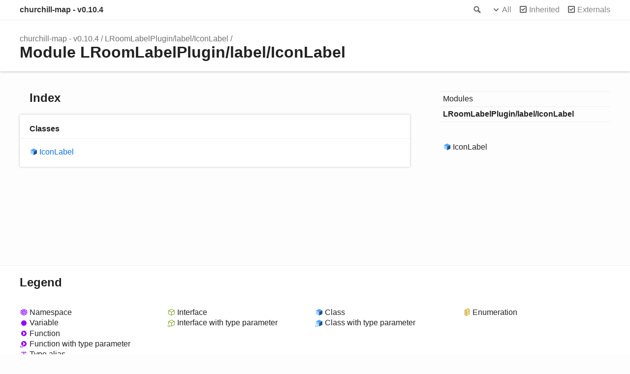

--- FILE ---
content_type: text/html; charset=utf-8
request_url: https://wchs-map.gitlab.io/churchill-map/modules/lroomlabelplugin_label_iconlabel.html
body_size: 5042
content:
<!doctype html>
<html class="default no-js">
<head>
	<meta charset="utf-8">
	<meta http-equiv="X-UA-Compatible" content="IE=edge">
	<title>LRoomLabelPlugin/label/IconLabel | churchill-map - v0.10.4</title>
	<meta name="description" content="Documentation for churchill-map - v0.10.4">
	<meta name="viewport" content="width=device-width, initial-scale=1">
	<link rel="stylesheet" href="../assets/css/main.css">
	<script async src="../assets/js/search.js" id="search-script"></script>
</head>
<body>
<header>
	<div class="tsd-page-toolbar">
		<div class="container">
			<div class="table-wrap">
				<div class="table-cell" id="tsd-search" data-index="../assets/js/search.json" data-base="..">
					<div class="field">
						<label for="tsd-search-field" class="tsd-widget search no-caption">Search</label>
						<input id="tsd-search-field" type="text" />
					</div>
					<ul class="results">
						<li class="state loading">Preparing search index...</li>
						<li class="state failure">The search index is not available</li>
					</ul>
					<a href="../index.html" class="title">churchill-map - v0.10.4</a>
				</div>
				<div class="table-cell" id="tsd-widgets">
					<div id="tsd-filter">
						<a href="#" class="tsd-widget options no-caption" data-toggle="options">Options</a>
						<div class="tsd-filter-group">
							<div class="tsd-select" id="tsd-filter-visibility">
								<span class="tsd-select-label">All</span>
								<ul class="tsd-select-list">
									<li data-value="public">Public</li>
									<li data-value="protected">Public/Protected</li>
									<li data-value="private" class="selected">All</li>
								</ul>
							</div>
							<input type="checkbox" id="tsd-filter-inherited" checked />
							<label class="tsd-widget" for="tsd-filter-inherited">Inherited</label>
							<input type="checkbox" id="tsd-filter-externals" checked />
							<label class="tsd-widget" for="tsd-filter-externals">Externals</label>
						</div>
					</div>
					<a href="#" class="tsd-widget menu no-caption" data-toggle="menu">Menu</a>
				</div>
			</div>
		</div>
	</div>
	<div class="tsd-page-title">
		<div class="container">
			<ul class="tsd-breadcrumb">
				<li>
					<a href="../modules.html">churchill-map - v0.10.4</a>
				</li>
				<li>
					<a href="lroomlabelplugin_label_iconlabel.html">LRoomLabelPlugin/label/IconLabel</a>
				</li>
			</ul>
			<h1>Module LRoomLabelPlugin/label/IconLabel</h1>
		</div>
	</div>
</header>
<div class="container container-main">
	<div class="row">
		<div class="col-8 col-content">
			<section class="tsd-panel-group tsd-index-group">
				<h2>Index</h2>
				<section class="tsd-panel tsd-index-panel">
					<div class="tsd-index-content">
						<section class="tsd-index-section ">
							<h3>Classes</h3>
							<ul class="tsd-index-list">
								<li class="tsd-kind-class tsd-parent-kind-module"><a href="../classes/lroomlabelplugin_label_iconlabel.iconlabel.html" class="tsd-kind-icon">Icon<wbr>Label</a></li>
							</ul>
						</section>
					</div>
				</section>
			</section>
		</div>
		<div class="col-4 col-menu menu-sticky-wrap menu-highlight">
			<nav class="tsd-navigation primary">
				<ul>
					<li class=" ">
						<a href="../modules.html">Modules</a>
					</li>
					<li class="current tsd-kind-module">
						<a href="lroomlabelplugin_label_iconlabel.html">LRoom<wbr>Label<wbr>Plugin/label/<wbr>Icon<wbr>Label</a>
					</li>
				</ul>
			</nav>
			<nav class="tsd-navigation secondary menu-sticky">
				<ul class="before-current">
					<li class=" tsd-kind-class tsd-parent-kind-module">
						<a href="../classes/lroomlabelplugin_label_iconlabel.iconlabel.html" class="tsd-kind-icon">Icon<wbr>Label</a>
					</li>
				</ul>
			</nav>
		</div>
	</div>
</div>
<footer class="with-border-bottom">
	<div class="container">
		<h2>Legend</h2>
		<div class="tsd-legend-group">
			<ul class="tsd-legend">
				<li class="tsd-kind-namespace"><span class="tsd-kind-icon">Namespace</span></li>
				<li class="tsd-kind-variable"><span class="tsd-kind-icon">Variable</span></li>
				<li class="tsd-kind-function"><span class="tsd-kind-icon">Function</span></li>
				<li class="tsd-kind-function tsd-has-type-parameter"><span class="tsd-kind-icon">Function with type parameter</span></li>
				<li class="tsd-kind-type-alias"><span class="tsd-kind-icon">Type alias</span></li>
			</ul>
			<ul class="tsd-legend">
				<li class="tsd-kind-interface"><span class="tsd-kind-icon">Interface</span></li>
				<li class="tsd-kind-interface tsd-has-type-parameter"><span class="tsd-kind-icon">Interface with type parameter</span></li>
			</ul>
			<ul class="tsd-legend">
				<li class="tsd-kind-class"><span class="tsd-kind-icon">Class</span></li>
				<li class="tsd-kind-class tsd-has-type-parameter"><span class="tsd-kind-icon">Class with type parameter</span></li>
			</ul>
			<ul class="tsd-legend">
				<li class="tsd-kind-enum"><span class="tsd-kind-icon">Enumeration</span></li>
			</ul>
		</div>
	</div>
</footer>
<div class="container tsd-generator">
	<p>Generated using <a href="https://typedoc.org/" target="_blank">TypeDoc</a></p>
</div>
<div class="overlay"></div>
<script src="../assets/js/main.js"></script>
</body>
</html>

--- FILE ---
content_type: application/javascript
request_url: https://wchs-map.gitlab.io/churchill-map/assets/js/search.js
body_size: 281389
content:
window.searchData = {"kinds":{"1":"Module","2":"Namespace","4":"Enumeration","16":"Enumeration member","32":"Variable","64":"Function","128":"Class","256":"Interface","512":"Constructor","1024":"Property","2048":"Method","65536":"Type literal","4194304":"Type alias"},"rows":[{"id":0,"kind":1,"name":"BuildingLocation/BuildingLocation","url":"modules/buildinglocation_buildinglocation.html","classes":"tsd-kind-module"},{"id":1,"kind":128,"name":"BuildingLocation","url":"classes/buildinglocation_buildinglocation.buildinglocation.html","classes":"tsd-kind-class tsd-parent-kind-module","parent":"BuildingLocation/BuildingLocation"},{"id":2,"kind":512,"name":"constructor","url":"classes/buildinglocation_buildinglocation.buildinglocation.html#constructor","classes":"tsd-kind-constructor tsd-parent-kind-class","parent":"BuildingLocation/BuildingLocation.BuildingLocation"},{"id":3,"kind":2048,"name":"getXY","url":"classes/buildinglocation_buildinglocation.buildinglocation.html#getxy","classes":"tsd-kind-method tsd-parent-kind-class","parent":"BuildingLocation/BuildingLocation.BuildingLocation"},{"id":4,"kind":2048,"name":"getFloor","url":"classes/buildinglocation_buildinglocation.buildinglocation.html#getfloor","classes":"tsd-kind-method tsd-parent-kind-class","parent":"BuildingLocation/BuildingLocation.BuildingLocation"},{"id":5,"kind":2048,"name":"distanceTo","url":"classes/buildinglocation_buildinglocation.buildinglocation.html#distanceto","classes":"tsd-kind-method tsd-parent-kind-class","parent":"BuildingLocation/BuildingLocation.BuildingLocation"},{"id":6,"kind":2048,"name":"distance2To","url":"classes/buildinglocation_buildinglocation.buildinglocation.html#distance2to","classes":"tsd-kind-method tsd-parent-kind-class","parent":"BuildingLocation/BuildingLocation.BuildingLocation"},{"id":7,"kind":1,"name":"BuildingLocation/BuildingLocationBBox","url":"modules/buildinglocation_buildinglocationbbox.html","classes":"tsd-kind-module"},{"id":8,"kind":128,"name":"BuildingLocationBBox","url":"classes/buildinglocation_buildinglocationbbox.buildinglocationbbox.html","classes":"tsd-kind-class tsd-parent-kind-module","parent":"BuildingLocation/BuildingLocationBBox"},{"id":9,"kind":2048,"name":"fromPoints","url":"classes/buildinglocation_buildinglocationbbox.buildinglocationbbox.html#frompoints","classes":"tsd-kind-method tsd-parent-kind-class tsd-is-static","parent":"BuildingLocation/BuildingLocationBBox.BuildingLocationBBox"},{"id":10,"kind":512,"name":"constructor","url":"classes/buildinglocation_buildinglocationbbox.buildinglocationbbox.html#constructor","classes":"tsd-kind-constructor tsd-parent-kind-class","parent":"BuildingLocation/BuildingLocationBBox.BuildingLocationBBox"},{"id":11,"kind":2048,"name":"getBottomLeft","url":"classes/buildinglocation_buildinglocationbbox.buildinglocationbbox.html#getbottomleft","classes":"tsd-kind-method tsd-parent-kind-class","parent":"BuildingLocation/BuildingLocationBBox.BuildingLocationBBox"},{"id":12,"kind":2048,"name":"getTopRight","url":"classes/buildinglocation_buildinglocationbbox.buildinglocationbbox.html#gettopright","classes":"tsd-kind-method tsd-parent-kind-class","parent":"BuildingLocation/BuildingLocationBBox.BuildingLocationBBox"},{"id":13,"kind":2048,"name":"getFloor","url":"classes/buildinglocation_buildinglocationbbox.buildinglocationbbox.html#getfloor","classes":"tsd-kind-method tsd-parent-kind-class","parent":"BuildingLocation/BuildingLocationBBox.BuildingLocationBBox"},{"id":14,"kind":2048,"name":"toLatLngBounds","url":"classes/buildinglocation_buildinglocationbbox.buildinglocationbbox.html#tolatlngbounds","classes":"tsd-kind-method tsd-parent-kind-class","parent":"BuildingLocation/BuildingLocationBBox.BuildingLocationBBox"},{"id":15,"kind":1,"name":"BuildingLocation/BuildingLocationWithEntrances","url":"modules/buildinglocation_buildinglocationwithentrances.html","classes":"tsd-kind-module"},{"id":16,"kind":128,"name":"BuildingLocationWithEntrances","url":"classes/buildinglocation_buildinglocationwithentrances.buildinglocationwithentrances.html","classes":"tsd-kind-class tsd-parent-kind-module","parent":"BuildingLocation/BuildingLocationWithEntrances"},{"id":17,"kind":512,"name":"constructor","url":"classes/buildinglocation_buildinglocationwithentrances.buildinglocationwithentrances.html#constructor","classes":"tsd-kind-constructor tsd-parent-kind-class tsd-is-overwrite","parent":"BuildingLocation/BuildingLocationWithEntrances.BuildingLocationWithEntrances"},{"id":18,"kind":2048,"name":"getEntrances","url":"classes/buildinglocation_buildinglocationwithentrances.buildinglocationwithentrances.html#getentrances","classes":"tsd-kind-method tsd-parent-kind-class","parent":"BuildingLocation/BuildingLocationWithEntrances.BuildingLocationWithEntrances"},{"id":19,"kind":2048,"name":"getXY","url":"classes/buildinglocation_buildinglocationwithentrances.buildinglocationwithentrances.html#getxy","classes":"tsd-kind-method tsd-parent-kind-class tsd-is-inherited","parent":"BuildingLocation/BuildingLocationWithEntrances.BuildingLocationWithEntrances"},{"id":20,"kind":2048,"name":"getFloor","url":"classes/buildinglocation_buildinglocationwithentrances.buildinglocationwithentrances.html#getfloor","classes":"tsd-kind-method tsd-parent-kind-class tsd-is-inherited","parent":"BuildingLocation/BuildingLocationWithEntrances.BuildingLocationWithEntrances"},{"id":21,"kind":2048,"name":"distanceTo","url":"classes/buildinglocation_buildinglocationwithentrances.buildinglocationwithentrances.html#distanceto","classes":"tsd-kind-method tsd-parent-kind-class tsd-is-inherited","parent":"BuildingLocation/BuildingLocationWithEntrances.BuildingLocationWithEntrances"},{"id":22,"kind":2048,"name":"distance2To","url":"classes/buildinglocation_buildinglocationwithentrances.buildinglocationwithentrances.html#distance2to","classes":"tsd-kind-method tsd-parent-kind-class tsd-is-inherited","parent":"BuildingLocation/BuildingLocationWithEntrances.BuildingLocationWithEntrances"},{"id":23,"kind":1,"name":"DeveloperModeService","url":"modules/developermodeservice.html","classes":"tsd-kind-module"},{"id":24,"kind":128,"name":"DeveloperModeService","url":"classes/developermodeservice.developermodeservice-1.html","classes":"tsd-kind-class tsd-parent-kind-module","parent":"DeveloperModeService"},{"id":25,"kind":1024,"name":"inject","url":"classes/developermodeservice.developermodeservice-1.html#inject","classes":"tsd-kind-property tsd-parent-kind-class tsd-is-static","parent":"DeveloperModeService.DeveloperModeService"},{"id":26,"kind":512,"name":"constructor","url":"classes/developermodeservice.developermodeservice-1.html#constructor","classes":"tsd-kind-constructor tsd-parent-kind-class","parent":"DeveloperModeService.DeveloperModeService"},{"id":27,"kind":1024,"name":"showClickLoc","url":"classes/developermodeservice.developermodeservice-1.html#showclickloc","classes":"tsd-kind-property tsd-parent-kind-class tsd-is-private","parent":"DeveloperModeService.DeveloperModeService"},{"id":28,"kind":65536,"name":"__type","url":"classes/developermodeservice.developermodeservice-1.html#__type","classes":"tsd-kind-type-literal tsd-parent-kind-class","parent":"DeveloperModeService.DeveloperModeService"},{"id":29,"kind":1024,"name":"locationPopup","url":"classes/developermodeservice.developermodeservice-1.html#locationpopup","classes":"tsd-kind-property tsd-parent-kind-class tsd-is-private","parent":"DeveloperModeService.DeveloperModeService"},{"id":30,"kind":1024,"name":"devLayers","url":"classes/developermodeservice.developermodeservice-1.html#devlayers","classes":"tsd-kind-property tsd-parent-kind-class tsd-is-private","parent":"DeveloperModeService.DeveloperModeService"},{"id":31,"kind":2048,"name":"getLink","url":"classes/developermodeservice.developermodeservice-1.html#getlink","classes":"tsd-kind-method tsd-parent-kind-class","parent":"DeveloperModeService.DeveloperModeService"},{"id":32,"kind":2048,"name":"onDevSettingChange","url":"classes/developermodeservice.developermodeservice-1.html#ondevsettingchange","classes":"tsd-kind-method tsd-parent-kind-class tsd-is-private","parent":"DeveloperModeService.DeveloperModeService"},{"id":33,"kind":2048,"name":"onEnableDevSetting","url":"classes/developermodeservice.developermodeservice-1.html#onenabledevsetting","classes":"tsd-kind-method tsd-parent-kind-class tsd-is-private","parent":"DeveloperModeService.DeveloperModeService"},{"id":34,"kind":2048,"name":"onDisableDevSetting","url":"classes/developermodeservice.developermodeservice-1.html#ondisabledevsetting","classes":"tsd-kind-method tsd-parent-kind-class tsd-is-private","parent":"DeveloperModeService.DeveloperModeService"},{"id":35,"kind":2048,"name":"createDevLayers","url":"classes/developermodeservice.developermodeservice-1.html#createdevlayers","classes":"tsd-kind-method tsd-parent-kind-class tsd-is-private","parent":"DeveloperModeService.DeveloperModeService"},{"id":36,"kind":1,"name":"GenHtml/GenHtml","url":"modules/genhtml_genhtml.html","classes":"tsd-kind-module"},{"id":37,"kind":64,"name":"genElText","url":"modules/genhtml_genhtml.html#geneltext","classes":"tsd-kind-function tsd-parent-kind-module","parent":"GenHtml/GenHtml"},{"id":38,"kind":64,"name":"genButtonLabel","url":"modules/genhtml_genhtml.html#genbuttonlabel","classes":"tsd-kind-function tsd-parent-kind-module","parent":"GenHtml/GenHtml"},{"id":39,"kind":64,"name":"genButtonIcon","url":"modules/genhtml_genhtml.html#genbuttonicon","classes":"tsd-kind-function tsd-parent-kind-module","parent":"GenHtml/GenHtml"},{"id":40,"kind":64,"name":"genTextInput","url":"modules/genhtml_genhtml.html#gentextinput","classes":"tsd-kind-function tsd-parent-kind-module","parent":"GenHtml/GenHtml"},{"id":41,"kind":64,"name":"genRoomPopup","url":"modules/genhtml_genhtml.html#genroompopup","classes":"tsd-kind-function tsd-parent-kind-module","parent":"GenHtml/GenHtml"},{"id":42,"kind":64,"name":"htmlDropdown","url":"modules/genhtml_genhtml.html#htmldropdown","classes":"tsd-kind-function tsd-parent-kind-module","parent":"GenHtml/GenHtml"},{"id":43,"kind":64,"name":"genPaneElement","url":"modules/genhtml_genhtml.html#genpaneelement","classes":"tsd-kind-function tsd-parent-kind-module","parent":"GenHtml/GenHtml"},{"id":44,"kind":64,"name":"label","url":"modules/genhtml_genhtml.html#label","classes":"tsd-kind-function tsd-parent-kind-module","parent":"GenHtml/GenHtml"},{"id":45,"kind":1,"name":"Geocoder/DefinitionTag","url":"modules/geocoder_definitiontag.html","classes":"tsd-kind-module"},{"id":46,"kind":4,"name":"DefinitionTag","url":"enums/geocoder_definitiontag.definitiontag.html","classes":"tsd-kind-enum tsd-parent-kind-module","parent":"Geocoder/DefinitionTag"},{"id":47,"kind":16,"name":"Closed","url":"enums/geocoder_definitiontag.definitiontag.html#closed","classes":"tsd-kind-enum-member tsd-parent-kind-enum","parent":"Geocoder/DefinitionTag.DefinitionTag"},{"id":48,"kind":16,"name":"WomenBathroom","url":"enums/geocoder_definitiontag.definitiontag.html#womenbathroom","classes":"tsd-kind-enum-member tsd-parent-kind-enum","parent":"Geocoder/DefinitionTag.DefinitionTag"},{"id":49,"kind":16,"name":"MenBathroom","url":"enums/geocoder_definitiontag.definitiontag.html#menbathroom","classes":"tsd-kind-enum-member tsd-parent-kind-enum","parent":"Geocoder/DefinitionTag.DefinitionTag"},{"id":50,"kind":16,"name":"UnknownBathroom","url":"enums/geocoder_definitiontag.definitiontag.html#unknownbathroom","classes":"tsd-kind-enum-member tsd-parent-kind-enum","parent":"Geocoder/DefinitionTag.DefinitionTag"},{"id":51,"kind":16,"name":"BSC","url":"enums/geocoder_definitiontag.definitiontag.html#bsc","classes":"tsd-kind-enum-member tsd-parent-kind-enum","parent":"Geocoder/DefinitionTag.DefinitionTag"},{"id":52,"kind":16,"name":"WF","url":"enums/geocoder_definitiontag.definitiontag.html#wf","classes":"tsd-kind-enum-member tsd-parent-kind-enum","parent":"Geocoder/DefinitionTag.DefinitionTag"},{"id":53,"kind":16,"name":"EC","url":"enums/geocoder_definitiontag.definitiontag.html#ec","classes":"tsd-kind-enum-member tsd-parent-kind-enum","parent":"Geocoder/DefinitionTag.DefinitionTag"},{"id":54,"kind":16,"name":"EF","url":"enums/geocoder_definitiontag.definitiontag.html#ef","classes":"tsd-kind-enum-member tsd-parent-kind-enum","parent":"Geocoder/DefinitionTag.DefinitionTag"},{"id":55,"kind":16,"name":"HS","url":"enums/geocoder_definitiontag.definitiontag.html#hs","classes":"tsd-kind-enum-member tsd-parent-kind-enum","parent":"Geocoder/DefinitionTag.DefinitionTag"},{"id":56,"kind":16,"name":"BleedControl","url":"enums/geocoder_definitiontag.definitiontag.html#bleedcontrol","classes":"tsd-kind-enum-member tsd-parent-kind-enum","parent":"Geocoder/DefinitionTag.DefinitionTag"},{"id":57,"kind":16,"name":"AED","url":"enums/geocoder_definitiontag.definitiontag.html#aed","classes":"tsd-kind-enum-member tsd-parent-kind-enum","parent":"Geocoder/DefinitionTag.DefinitionTag"},{"id":58,"kind":16,"name":"AHU","url":"enums/geocoder_definitiontag.definitiontag.html#ahu","classes":"tsd-kind-enum-member tsd-parent-kind-enum","parent":"Geocoder/DefinitionTag.DefinitionTag"},{"id":59,"kind":16,"name":"IDF","url":"enums/geocoder_definitiontag.definitiontag.html#idf","classes":"tsd-kind-enum-member tsd-parent-kind-enum","parent":"Geocoder/DefinitionTag.DefinitionTag"},{"id":60,"kind":16,"name":"MDF","url":"enums/geocoder_definitiontag.definitiontag.html#mdf","classes":"tsd-kind-enum-member tsd-parent-kind-enum","parent":"Geocoder/DefinitionTag.DefinitionTag"},{"id":61,"kind":16,"name":"ERU","url":"enums/geocoder_definitiontag.definitiontag.html#eru","classes":"tsd-kind-enum-member tsd-parent-kind-enum","parent":"Geocoder/DefinitionTag.DefinitionTag"},{"id":62,"kind":16,"name":"CP","url":"enums/geocoder_definitiontag.definitiontag.html#cp","classes":"tsd-kind-enum-member tsd-parent-kind-enum","parent":"Geocoder/DefinitionTag.DefinitionTag"},{"id":63,"kind":1,"name":"Geocoder/Geocoder","url":"modules/geocoder_geocoder.html","classes":"tsd-kind-module"},{"id":64,"kind":128,"name":"Geocoder","url":"classes/geocoder_geocoder.geocoder.html","classes":"tsd-kind-class tsd-parent-kind-module","parent":"Geocoder/Geocoder"},{"id":65,"kind":1024,"name":"inject","url":"classes/geocoder_geocoder.geocoder.html#inject","classes":"tsd-kind-property tsd-parent-kind-class tsd-is-static","parent":"Geocoder/Geocoder.Geocoder"},{"id":66,"kind":512,"name":"constructor","url":"classes/geocoder_geocoder.geocoder.html#constructor","classes":"tsd-kind-constructor tsd-parent-kind-class","parent":"Geocoder/Geocoder.Geocoder"},{"id":67,"kind":1024,"name":"search","url":"classes/geocoder_geocoder.geocoder.html#search","classes":"tsd-kind-property tsd-parent-kind-class tsd-is-private","parent":"Geocoder/Geocoder.Geocoder"},{"id":68,"kind":1024,"name":"definitionsByName","url":"classes/geocoder_geocoder.geocoder.html#definitionsbyname","classes":"tsd-kind-property tsd-parent-kind-class tsd-is-private","parent":"Geocoder/Geocoder.Geocoder"},{"id":69,"kind":1024,"name":"definitionsByAltName","url":"classes/geocoder_geocoder.geocoder.html#definitionsbyaltname","classes":"tsd-kind-property tsd-parent-kind-class tsd-is-private","parent":"Geocoder/Geocoder.Geocoder"},{"id":70,"kind":1024,"name":"definitionsByLocation","url":"classes/geocoder_geocoder.geocoder.html#definitionsbylocation","classes":"tsd-kind-property tsd-parent-kind-class tsd-is-private","parent":"Geocoder/Geocoder.Geocoder"},{"id":71,"kind":1024,"name":"allNames","url":"classes/geocoder_geocoder.geocoder.html#allnames","classes":"tsd-kind-property tsd-parent-kind-class tsd-is-private","parent":"Geocoder/Geocoder.Geocoder"},{"id":72,"kind":1024,"name":"roomCenterIndices","url":"classes/geocoder_geocoder.geocoder.html#roomcenterindices","classes":"tsd-kind-property tsd-parent-kind-class tsd-is-private","parent":"Geocoder/Geocoder.Geocoder"},{"id":73,"kind":2048,"name":"addDefinition","url":"classes/geocoder_geocoder.geocoder.html#adddefinition","classes":"tsd-kind-method tsd-parent-kind-class","parent":"Geocoder/Geocoder.Geocoder"},{"id":74,"kind":2048,"name":"removeDefinition","url":"classes/geocoder_geocoder.geocoder.html#removedefinition","classes":"tsd-kind-method tsd-parent-kind-class","parent":"Geocoder/Geocoder.Geocoder"},{"id":75,"kind":2048,"name":"getSuggestionsFrom","url":"classes/geocoder_geocoder.geocoder.html#getsuggestionsfrom","classes":"tsd-kind-method tsd-parent-kind-class","parent":"Geocoder/Geocoder.Geocoder"},{"id":76,"kind":2048,"name":"getDefinitionFromName","url":"classes/geocoder_geocoder.geocoder.html#getdefinitionfromname","classes":"tsd-kind-method tsd-parent-kind-class","parent":"Geocoder/Geocoder.Geocoder"},{"id":77,"kind":2048,"name":"updateTree","url":"classes/geocoder_geocoder.geocoder.html#updatetree","classes":"tsd-kind-method tsd-parent-kind-class","parent":"Geocoder/Geocoder.Geocoder"},{"id":78,"kind":2048,"name":"getClosestDefinition","url":"classes/geocoder_geocoder.geocoder.html#getclosestdefinition","classes":"tsd-kind-method tsd-parent-kind-class","parent":"Geocoder/Geocoder.Geocoder"},{"id":79,"kind":2048,"name":"getClosestDefinitionToFilteredWithDistance","url":"classes/geocoder_geocoder.geocoder.html#getclosestdefinitiontofilteredwithdistance","classes":"tsd-kind-method tsd-parent-kind-class","parent":"Geocoder/Geocoder.Geocoder"},{"id":80,"kind":1,"name":"Geocoder/GeocoderDefinition","url":"modules/geocoder_geocoderdefinition.html","classes":"tsd-kind-module"},{"id":81,"kind":256,"name":"GeocoderDefinition","url":"interfaces/geocoder_geocoderdefinition.geocoderdefinition.html","classes":"tsd-kind-interface tsd-parent-kind-module","parent":"Geocoder/GeocoderDefinition"},{"id":82,"kind":2048,"name":"getName","url":"interfaces/geocoder_geocoderdefinition.geocoderdefinition.html#getname","classes":"tsd-kind-method tsd-parent-kind-interface","parent":"Geocoder/GeocoderDefinition.GeocoderDefinition"},{"id":83,"kind":2048,"name":"getAlternateNames","url":"interfaces/geocoder_geocoderdefinition.geocoderdefinition.html#getalternatenames","classes":"tsd-kind-method tsd-parent-kind-interface","parent":"Geocoder/GeocoderDefinition.GeocoderDefinition"},{"id":84,"kind":2048,"name":"getDescription","url":"interfaces/geocoder_geocoderdefinition.geocoderdefinition.html#getdescription","classes":"tsd-kind-method tsd-parent-kind-interface","parent":"Geocoder/GeocoderDefinition.GeocoderDefinition"},{"id":85,"kind":2048,"name":"getTags","url":"interfaces/geocoder_geocoderdefinition.geocoderdefinition.html#gettags","classes":"tsd-kind-method tsd-parent-kind-interface","parent":"Geocoder/GeocoderDefinition.GeocoderDefinition"},{"id":86,"kind":2048,"name":"hasTag","url":"interfaces/geocoder_geocoderdefinition.geocoderdefinition.html#hastag","classes":"tsd-kind-method tsd-parent-kind-interface","parent":"Geocoder/GeocoderDefinition.GeocoderDefinition"},{"id":87,"kind":2048,"name":"extendedWithAlternateName","url":"interfaces/geocoder_geocoderdefinition.geocoderdefinition.html#extendedwithalternatename","classes":"tsd-kind-method tsd-parent-kind-interface","parent":"Geocoder/GeocoderDefinition.GeocoderDefinition"},{"id":88,"kind":2048,"name":"getLocation","url":"interfaces/geocoder_geocoderdefinition.geocoderdefinition.html#getlocation","classes":"tsd-kind-method tsd-parent-kind-interface","parent":"Geocoder/GeocoderDefinition.GeocoderDefinition"},{"id":89,"kind":2048,"name":"getBoundingBox","url":"interfaces/geocoder_geocoderdefinition.geocoderdefinition.html#getboundingbox","classes":"tsd-kind-method tsd-parent-kind-interface","parent":"Geocoder/GeocoderDefinition.GeocoderDefinition"},{"id":90,"kind":1,"name":"Geocoder/GeocoderSuggestion","url":"modules/geocoder_geocodersuggestion.html","classes":"tsd-kind-module"},{"id":91,"kind":128,"name":"GeocoderSuggestion","url":"classes/geocoder_geocodersuggestion.geocodersuggestion.html","classes":"tsd-kind-class tsd-parent-kind-module","parent":"Geocoder/GeocoderSuggestion"},{"id":92,"kind":512,"name":"constructor","url":"classes/geocoder_geocodersuggestion.geocodersuggestion.html#constructor","classes":"tsd-kind-constructor tsd-parent-kind-class","parent":"Geocoder/GeocoderSuggestion.GeocoderSuggestion"},{"id":93,"kind":1024,"name":"name","url":"classes/geocoder_geocodersuggestion.geocodersuggestion.html#name","classes":"tsd-kind-property tsd-parent-kind-class","parent":"Geocoder/GeocoderSuggestion.GeocoderSuggestion"},{"id":94,"kind":1,"name":"Graph","url":"modules/graph.html","classes":"tsd-kind-module"},{"id":95,"kind":128,"name":"Graph","url":"classes/graph.graph-1.html","classes":"tsd-kind-class tsd-parent-kind-module tsd-has-type-parameter","parent":"Graph"},{"id":96,"kind":2048,"name":"addEdgeTo","url":"classes/graph.graph-1.html#addedgeto","classes":"tsd-kind-method tsd-parent-kind-class tsd-has-type-parameter tsd-is-private tsd-is-static","parent":"Graph.Graph"},{"id":97,"kind":2048,"name":"addDirectedEdge","url":"classes/graph.graph-1.html#adddirectededge","classes":"tsd-kind-method tsd-parent-kind-class tsd-has-type-parameter tsd-is-private tsd-is-static","parent":"Graph.Graph"},{"id":98,"kind":512,"name":"constructor","url":"classes/graph.graph-1.html#constructor","classes":"tsd-kind-constructor tsd-parent-kind-class tsd-has-type-parameter","parent":"Graph.Graph"},{"id":99,"kind":1024,"name":"adjList","url":"classes/graph.graph-1.html#adjlist","classes":"tsd-kind-property tsd-parent-kind-class tsd-is-private","parent":"Graph.Graph"},{"id":100,"kind":2048,"name":"getVertex","url":"classes/graph.graph-1.html#getvertex","classes":"tsd-kind-method tsd-parent-kind-class","parent":"Graph.Graph"},{"id":101,"kind":2048,"name":"getIdsAndVertices","url":"classes/graph.graph-1.html#getidsandvertices","classes":"tsd-kind-method tsd-parent-kind-class","parent":"Graph.Graph"},{"id":102,"kind":2048,"name":"getNeighbors","url":"classes/graph.graph-1.html#getneighbors","classes":"tsd-kind-method tsd-parent-kind-class","parent":"Graph.Graph"},{"id":103,"kind":2048,"name":"getWeight","url":"classes/graph.graph-1.html#getweight","classes":"tsd-kind-method tsd-parent-kind-class","parent":"Graph.Graph"},{"id":104,"kind":2048,"name":"dijkstra","url":"classes/graph.graph-1.html#dijkstra","classes":"tsd-kind-method tsd-parent-kind-class","parent":"Graph.Graph"},{"id":105,"kind":2048,"name":"pathFromPrev","url":"classes/graph.graph-1.html#pathfromprev","classes":"tsd-kind-method tsd-parent-kind-class","parent":"Graph.Graph"},{"id":106,"kind":1,"name":"IInjectableFactory","url":"modules/iinjectablefactory.html","classes":"tsd-kind-module"},{"id":107,"kind":256,"name":"IInjectableFactory","url":"interfaces/iinjectablefactory.iinjectablefactory-1.html","classes":"tsd-kind-interface tsd-parent-kind-module tsd-has-type-parameter","parent":"IInjectableFactory"},{"id":108,"kind":1024,"name":"inject","url":"interfaces/iinjectablefactory.iinjectablefactory-1.html#inject","classes":"tsd-kind-property tsd-parent-kind-interface","parent":"IInjectableFactory.IInjectableFactory"},{"id":109,"kind":1,"name":"JSX","url":"modules/jsx.html","classes":"tsd-kind-module"},{"id":110,"kind":64,"name":"injectElementCreator","url":"modules/jsx.html#injectelementcreator","classes":"tsd-kind-function tsd-parent-kind-module","parent":"JSX"},{"id":111,"kind":64,"name":"h","url":"modules/jsx.html#h-1","classes":"tsd-kind-function tsd-parent-kind-module","parent":"JSX"},{"id":112,"kind":2,"name":"h","url":"modules/jsx.h.html","classes":"tsd-kind-namespace tsd-parent-kind-module","parent":"JSX"},{"id":113,"kind":2,"name":"JSX","url":"modules/jsx.h.jsx.html","classes":"tsd-kind-namespace tsd-parent-kind-namespace","parent":"JSX.h"},{"id":114,"kind":256,"name":"IntrinsicElements","url":"interfaces/jsx.h.jsx.intrinsicelements.html","classes":"tsd-kind-interface tsd-parent-kind-namespace","parent":"JSX.h.JSX"},{"id":115,"kind":1024,"name":"a","url":"interfaces/jsx.h.jsx.intrinsicelements.html#a","classes":"tsd-kind-property tsd-parent-kind-interface","parent":"JSX.h.JSX.IntrinsicElements"},{"id":116,"kind":1024,"name":"canvas","url":"interfaces/jsx.h.jsx.intrinsicelements.html#canvas","classes":"tsd-kind-property tsd-parent-kind-interface","parent":"JSX.h.JSX.IntrinsicElements"},{"id":117,"kind":1024,"name":"div","url":"interfaces/jsx.h.jsx.intrinsicelements.html#div","classes":"tsd-kind-property tsd-parent-kind-interface","parent":"JSX.h.JSX.IntrinsicElements"},{"id":118,"kind":1024,"name":"h1","url":"interfaces/jsx.h.jsx.intrinsicelements.html#h1","classes":"tsd-kind-property tsd-parent-kind-interface","parent":"JSX.h.JSX.IntrinsicElements"},{"id":119,"kind":1024,"name":"h2","url":"interfaces/jsx.h.jsx.intrinsicelements.html#h2","classes":"tsd-kind-property tsd-parent-kind-interface","parent":"JSX.h.JSX.IntrinsicElements"},{"id":120,"kind":1024,"name":"h3","url":"interfaces/jsx.h.jsx.intrinsicelements.html#h3","classes":"tsd-kind-property tsd-parent-kind-interface","parent":"JSX.h.JSX.IntrinsicElements"},{"id":121,"kind":1024,"name":"h4","url":"interfaces/jsx.h.jsx.intrinsicelements.html#h4","classes":"tsd-kind-property tsd-parent-kind-interface","parent":"JSX.h.JSX.IntrinsicElements"},{"id":122,"kind":1024,"name":"h5","url":"interfaces/jsx.h.jsx.intrinsicelements.html#h5","classes":"tsd-kind-property tsd-parent-kind-interface","parent":"JSX.h.JSX.IntrinsicElements"},{"id":123,"kind":1024,"name":"h6","url":"interfaces/jsx.h.jsx.intrinsicelements.html#h6","classes":"tsd-kind-property tsd-parent-kind-interface","parent":"JSX.h.JSX.IntrinsicElements"},{"id":124,"kind":1024,"name":"i","url":"interfaces/jsx.h.jsx.intrinsicelements.html#i","classes":"tsd-kind-property tsd-parent-kind-interface","parent":"JSX.h.JSX.IntrinsicElements"},{"id":125,"kind":1024,"name":"input","url":"interfaces/jsx.h.jsx.intrinsicelements.html#input","classes":"tsd-kind-property tsd-parent-kind-interface","parent":"JSX.h.JSX.IntrinsicElements"},{"id":126,"kind":1024,"name":"label","url":"interfaces/jsx.h.jsx.intrinsicelements.html#label","classes":"tsd-kind-property tsd-parent-kind-interface","parent":"JSX.h.JSX.IntrinsicElements"},{"id":127,"kind":1024,"name":"li","url":"interfaces/jsx.h.jsx.intrinsicelements.html#li","classes":"tsd-kind-property tsd-parent-kind-interface","parent":"JSX.h.JSX.IntrinsicElements"},{"id":128,"kind":1024,"name":"ol","url":"interfaces/jsx.h.jsx.intrinsicelements.html#ol","classes":"tsd-kind-property tsd-parent-kind-interface","parent":"JSX.h.JSX.IntrinsicElements"},{"id":129,"kind":1024,"name":"option","url":"interfaces/jsx.h.jsx.intrinsicelements.html#option","classes":"tsd-kind-property tsd-parent-kind-interface","parent":"JSX.h.JSX.IntrinsicElements"},{"id":130,"kind":1024,"name":"p","url":"interfaces/jsx.h.jsx.intrinsicelements.html#p","classes":"tsd-kind-property tsd-parent-kind-interface","parent":"JSX.h.JSX.IntrinsicElements"},{"id":131,"kind":1024,"name":"select","url":"interfaces/jsx.h.jsx.intrinsicelements.html#select","classes":"tsd-kind-property tsd-parent-kind-interface","parent":"JSX.h.JSX.IntrinsicElements"},{"id":132,"kind":1024,"name":"span","url":"interfaces/jsx.h.jsx.intrinsicelements.html#span","classes":"tsd-kind-property tsd-parent-kind-interface","parent":"JSX.h.JSX.IntrinsicElements"},{"id":133,"kind":1024,"name":"ul","url":"interfaces/jsx.h.jsx.intrinsicelements.html#ul","classes":"tsd-kind-property tsd-parent-kind-interface","parent":"JSX.h.JSX.IntrinsicElements"},{"id":134,"kind":4194304,"name":"Element","url":"modules/jsx.h.jsx.html#element","classes":"tsd-kind-type-alias tsd-parent-kind-namespace","parent":"JSX.h.JSX"},{"id":135,"kind":1,"name":"LFloorsPlugin/FloorsControl","url":"modules/lfloorsplugin_floorscontrol.html","classes":"tsd-kind-module"},{"id":136,"kind":128,"name":"FloorsControl","url":"classes/lfloorsplugin_floorscontrol.floorscontrol.html","classes":"tsd-kind-class tsd-parent-kind-module","parent":"LFloorsPlugin/FloorsControl"},{"id":137,"kind":2048,"name":"createElement","url":"classes/lfloorsplugin_floorscontrol.floorscontrol.html#createelement","classes":"tsd-kind-method tsd-parent-kind-class tsd-is-private tsd-is-static","parent":"LFloorsPlugin/FloorsControl.FloorsControl"},{"id":138,"kind":2048,"name":"selectControl","url":"classes/lfloorsplugin_floorscontrol.floorscontrol.html#selectcontrol","classes":"tsd-kind-method tsd-parent-kind-class tsd-is-private tsd-is-static","parent":"LFloorsPlugin/FloorsControl.FloorsControl"},{"id":139,"kind":2048,"name":"deselectControl","url":"classes/lfloorsplugin_floorscontrol.floorscontrol.html#deselectcontrol","classes":"tsd-kind-method tsd-parent-kind-class tsd-is-private tsd-is-static","parent":"LFloorsPlugin/FloorsControl.FloorsControl"},{"id":140,"kind":512,"name":"constructor","url":"classes/lfloorsplugin_floorscontrol.floorscontrol.html#constructor","classes":"tsd-kind-constructor tsd-parent-kind-class tsd-is-overwrite","parent":"LFloorsPlugin/FloorsControl.FloorsControl"},{"id":141,"kind":1024,"name":"controlElement","url":"classes/lfloorsplugin_floorscontrol.floorscontrol.html#controlelement","classes":"tsd-kind-property tsd-parent-kind-class tsd-is-private","parent":"LFloorsPlugin/FloorsControl.FloorsControl"},{"id":142,"kind":1024,"name":"floorControls","url":"classes/lfloorsplugin_floorscontrol.floorscontrol.html#floorcontrols","classes":"tsd-kind-property tsd-parent-kind-class tsd-is-private","parent":"LFloorsPlugin/FloorsControl.FloorsControl"},{"id":143,"kind":2048,"name":"initialize","url":"classes/lfloorsplugin_floorscontrol.floorscontrol.html#initialize","classes":"tsd-kind-method tsd-parent-kind-class","parent":"LFloorsPlugin/FloorsControl.FloorsControl"},{"id":144,"kind":2048,"name":"onAdd","url":"classes/lfloorsplugin_floorscontrol.floorscontrol.html#onadd","classes":"tsd-kind-method tsd-parent-kind-class tsd-is-overwrite","parent":"LFloorsPlugin/FloorsControl.FloorsControl"},{"id":145,"kind":2048,"name":"setFloor","url":"classes/lfloorsplugin_floorscontrol.floorscontrol.html#setfloor","classes":"tsd-kind-method tsd-parent-kind-class","parent":"LFloorsPlugin/FloorsControl.FloorsControl"},{"id":146,"kind":1,"name":"LFloorsPlugin/LFloorsPlugin","url":"modules/lfloorsplugin_lfloorsplugin.html","classes":"tsd-kind-module"},{"id":147,"kind":64,"name":"floorsFactoryFactory","url":"modules/lfloorsplugin_lfloorsplugin.html#floorsfactoryfactory","classes":"tsd-kind-function tsd-parent-kind-module","parent":"LFloorsPlugin/LFloorsPlugin"},{"id":148,"kind":128,"name":"LFloors","url":"classes/lfloorsplugin_lfloorsplugin.lfloors.html","classes":"tsd-kind-class tsd-parent-kind-module","parent":"LFloorsPlugin/LFloorsPlugin"},{"id":149,"kind":2048,"name":"new","url":"classes/lfloorsplugin_lfloorsplugin.lfloors.html#new","classes":"tsd-kind-method tsd-parent-kind-class tsd-is-static","parent":"LFloorsPlugin/LFloorsPlugin.LFloors"},{"id":150,"kind":512,"name":"constructor","url":"classes/lfloorsplugin_lfloorsplugin.lfloors.html#constructor","classes":"tsd-kind-constructor tsd-parent-kind-class tsd-is-overwrite tsd-is-private","parent":"LFloorsPlugin/LFloorsPlugin.LFloors"},{"id":151,"kind":1024,"name":"allFloors","url":"classes/lfloorsplugin_lfloorsplugin.lfloors.html#allfloors","classes":"tsd-kind-property tsd-parent-kind-class tsd-is-private","parent":"LFloorsPlugin/LFloorsPlugin.LFloors"},{"id":152,"kind":1024,"name":"control","url":"classes/lfloorsplugin_lfloorsplugin.lfloors.html#control","classes":"tsd-kind-property tsd-parent-kind-class tsd-is-private","parent":"LFloorsPlugin/LFloorsPlugin.LFloors"},{"id":153,"kind":1024,"name":"currentFloor","url":"classes/lfloorsplugin_lfloorsplugin.lfloors.html#currentfloor","classes":"tsd-kind-property tsd-parent-kind-class tsd-is-private","parent":"LFloorsPlugin/LFloorsPlugin.LFloors"},{"id":154,"kind":1024,"name":"currentFloorNumber","url":"classes/lfloorsplugin_lfloorsplugin.lfloors.html#currentfloornumber","classes":"tsd-kind-property tsd-parent-kind-class tsd-is-private","parent":"LFloorsPlugin/LFloorsPlugin.LFloors"},{"id":155,"kind":1024,"name":"additions","url":"classes/lfloorsplugin_lfloorsplugin.lfloors.html#additions","classes":"tsd-kind-property tsd-parent-kind-class tsd-is-private","parent":"LFloorsPlugin/LFloorsPlugin.LFloors"},{"id":156,"kind":2048,"name":"getFloors","url":"classes/lfloorsplugin_lfloorsplugin.lfloors.html#getfloors","classes":"tsd-kind-method tsd-parent-kind-class","parent":"LFloorsPlugin/LFloorsPlugin.LFloors"},{"id":157,"kind":2048,"name":"startDrawingFloor","url":"classes/lfloorsplugin_lfloorsplugin.lfloors.html#startdrawingfloor","classes":"tsd-kind-method tsd-parent-kind-class tsd-is-private","parent":"LFloorsPlugin/LFloorsPlugin.LFloors"},{"id":158,"kind":2048,"name":"stopDrawingFloor","url":"classes/lfloorsplugin_lfloorsplugin.lfloors.html#stopdrawingfloor","classes":"tsd-kind-method tsd-parent-kind-class tsd-is-private","parent":"LFloorsPlugin/LFloorsPlugin.LFloors"},{"id":159,"kind":2048,"name":"setFloor","url":"classes/lfloorsplugin_lfloorsplugin.lfloors.html#setfloor","classes":"tsd-kind-method tsd-parent-kind-class","parent":"LFloorsPlugin/LFloorsPlugin.LFloors"},{"id":160,"kind":2048,"name":"getCurrentFloor","url":"classes/lfloorsplugin_lfloorsplugin.lfloors.html#getcurrentfloor","classes":"tsd-kind-method tsd-parent-kind-class","parent":"LFloorsPlugin/LFloorsPlugin.LFloors"},{"id":161,"kind":2048,"name":"addLayer","url":"classes/lfloorsplugin_lfloorsplugin.lfloors.html#addlayer","classes":"tsd-kind-method tsd-parent-kind-class tsd-is-overwrite","parent":"LFloorsPlugin/LFloorsPlugin.LFloors"},{"id":162,"kind":2048,"name":"addLayerToFloor","url":"classes/lfloorsplugin_lfloorsplugin.lfloors.html#addlayertofloor","classes":"tsd-kind-method tsd-parent-kind-class","parent":"LFloorsPlugin/LFloorsPlugin.LFloors"},{"id":163,"kind":2048,"name":"removeLayer","url":"classes/lfloorsplugin_lfloorsplugin.lfloors.html#removelayer","classes":"tsd-kind-method tsd-parent-kind-class tsd-is-overwrite","parent":"LFloorsPlugin/LFloorsPlugin.LFloors"},{"id":164,"kind":2048,"name":"onAdd","url":"classes/lfloorsplugin_lfloorsplugin.lfloors.html#onadd","classes":"tsd-kind-method tsd-parent-kind-class tsd-is-overwrite","parent":"LFloorsPlugin/LFloorsPlugin.LFloors"},{"id":165,"kind":2048,"name":"onRemove","url":"classes/lfloorsplugin_lfloorsplugin.lfloors.html#onremove","classes":"tsd-kind-method tsd-parent-kind-class tsd-is-overwrite","parent":"LFloorsPlugin/LFloorsPlugin.LFloors"},{"id":166,"kind":256,"name":"LSomeLayerWithFloor","url":"interfaces/lfloorsplugin_lfloorsplugin.lsomelayerwithfloor.html","classes":"tsd-kind-interface tsd-parent-kind-module","parent":"LFloorsPlugin/LFloorsPlugin"},{"id":167,"kind":2048,"name":"getFloorNumber","url":"interfaces/lfloorsplugin_lfloorsplugin.lsomelayerwithfloor.html#getfloornumber","classes":"tsd-kind-method tsd-parent-kind-interface","parent":"LFloorsPlugin/LFloorsPlugin.LSomeLayerWithFloor"},{"id":168,"kind":256,"name":"LLayerWithFloorOptions","url":"interfaces/lfloorsplugin_lfloorsplugin.llayerwithflooroptions.html","classes":"tsd-kind-interface tsd-parent-kind-module","parent":"LFloorsPlugin/LFloorsPlugin"},{"id":169,"kind":1024,"name":"floorNumber","url":"interfaces/lfloorsplugin_lfloorsplugin.llayerwithflooroptions.html#floornumber","classes":"tsd-kind-property tsd-parent-kind-interface","parent":"LFloorsPlugin/LFloorsPlugin.LLayerWithFloorOptions"},{"id":170,"kind":128,"name":"LLayerGroupWithFloor","url":"classes/lfloorsplugin_lfloorsplugin.llayergroupwithfloor.html","classes":"tsd-kind-class tsd-parent-kind-module","parent":"LFloorsPlugin/LFloorsPlugin"},{"id":171,"kind":512,"name":"constructor","url":"classes/lfloorsplugin_lfloorsplugin.llayergroupwithfloor.html#constructor","classes":"tsd-kind-constructor tsd-parent-kind-class tsd-is-overwrite","parent":"LFloorsPlugin/LFloorsPlugin.LLayerGroupWithFloor"},{"id":172,"kind":1024,"name":"floorNumber","url":"classes/lfloorsplugin_lfloorsplugin.llayergroupwithfloor.html#floornumber","classes":"tsd-kind-property tsd-parent-kind-class tsd-is-private","parent":"LFloorsPlugin/LFloorsPlugin.LLayerGroupWithFloor"},{"id":173,"kind":2048,"name":"getFloorNumber","url":"classes/lfloorsplugin_lfloorsplugin.llayergroupwithfloor.html#getfloornumber","classes":"tsd-kind-method tsd-parent-kind-class","parent":"LFloorsPlugin/LFloorsPlugin.LLayerGroupWithFloor"},{"id":174,"kind":1,"name":"LLocationPlugin/LLocationControl","url":"modules/llocationplugin_llocationcontrol.html","classes":"tsd-kind-module"},{"id":175,"kind":128,"name":"LLocationControl","url":"classes/llocationplugin_llocationcontrol.llocationcontrol.html","classes":"tsd-kind-class tsd-parent-kind-module","parent":"LLocationPlugin/LLocationControl"},{"id":176,"kind":2048,"name":"createLocateButton","url":"classes/llocationplugin_llocationcontrol.llocationcontrol.html#createlocatebutton","classes":"tsd-kind-method tsd-parent-kind-class tsd-is-private tsd-is-static","parent":"LLocationPlugin/LLocationControl.LLocationControl"},{"id":177,"kind":512,"name":"constructor","url":"classes/llocationplugin_llocationcontrol.llocationcontrol.html#constructor","classes":"tsd-kind-constructor tsd-parent-kind-class tsd-is-overwrite","parent":"LLocationPlugin/LLocationControl.LLocationControl"},{"id":178,"kind":1024,"name":"locateButton","url":"classes/llocationplugin_llocationcontrol.llocationcontrol.html#locatebutton","classes":"tsd-kind-property tsd-parent-kind-class tsd-is-private","parent":"LLocationPlugin/LLocationControl.LLocationControl"},{"id":179,"kind":2048,"name":"onAdd","url":"classes/llocationplugin_llocationcontrol.llocationcontrol.html#onadd","classes":"tsd-kind-method tsd-parent-kind-class tsd-is-overwrite","parent":"LLocationPlugin/LLocationControl.LLocationControl"},{"id":180,"kind":2048,"name":"onLocationAvailable","url":"classes/llocationplugin_llocationcontrol.llocationcontrol.html#onlocationavailable","classes":"tsd-kind-method tsd-parent-kind-class","parent":"LLocationPlugin/LLocationControl.LLocationControl"},{"id":181,"kind":2048,"name":"onLocationNotAvailable","url":"classes/llocationplugin_llocationcontrol.llocationcontrol.html#onlocationnotavailable","classes":"tsd-kind-method tsd-parent-kind-class","parent":"LLocationPlugin/LLocationControl.LLocationControl"},{"id":182,"kind":1,"name":"LLocationPlugin/LLocationPlugin","url":"modules/llocationplugin_llocationplugin.html","classes":"tsd-kind-module"},{"id":183,"kind":128,"name":"LLocation","url":"classes/llocationplugin_llocationplugin.llocation.html","classes":"tsd-kind-class tsd-parent-kind-module","parent":"LLocationPlugin/LLocationPlugin"},{"id":184,"kind":1024,"name":"inject","url":"classes/llocationplugin_llocationplugin.llocation.html#inject","classes":"tsd-kind-property tsd-parent-kind-class tsd-is-static","parent":"LLocationPlugin/LLocationPlugin.LLocation"},{"id":185,"kind":512,"name":"constructor","url":"classes/llocationplugin_llocationplugin.llocation.html#constructor","classes":"tsd-kind-constructor tsd-parent-kind-class tsd-is-overwrite","parent":"LLocationPlugin/LLocationPlugin.LLocation"},{"id":186,"kind":1024,"name":"control","url":"classes/llocationplugin_llocationplugin.llocation.html#control","classes":"tsd-kind-property tsd-parent-kind-class tsd-is-private","parent":"LLocationPlugin/LLocationPlugin.LLocation"},{"id":187,"kind":1024,"name":"hidingLocation","url":"classes/llocationplugin_llocationplugin.llocation.html#hidinglocation","classes":"tsd-kind-property tsd-parent-kind-class tsd-is-private","parent":"LLocationPlugin/LLocationPlugin.LLocation"},{"id":188,"kind":1024,"name":"positionMarker","url":"classes/llocationplugin_llocationplugin.llocation.html#positionmarker","classes":"tsd-kind-property tsd-parent-kind-class tsd-is-private","parent":"LLocationPlugin/LLocationPlugin.LLocation"},{"id":189,"kind":1024,"name":"map","url":"classes/llocationplugin_llocationplugin.llocation.html#map","classes":"tsd-kind-property tsd-parent-kind-class tsd-is-private","parent":"LLocationPlugin/LLocationPlugin.LLocation"},{"id":190,"kind":2048,"name":"onAdd","url":"classes/llocationplugin_llocationplugin.llocation.html#onadd","classes":"tsd-kind-method tsd-parent-kind-class tsd-is-overwrite","parent":"LLocationPlugin/LLocationPlugin.LLocation"},{"id":191,"kind":2048,"name":"onRemove","url":"classes/llocationplugin_llocationplugin.llocation.html#onremove","classes":"tsd-kind-method tsd-parent-kind-class tsd-is-overwrite","parent":"LLocationPlugin/LLocationPlugin.LLocation"},{"id":192,"kind":2048,"name":"onLocationStateChange","url":"classes/llocationplugin_llocationplugin.llocation.html#onlocationstatechange","classes":"tsd-kind-method tsd-parent-kind-class tsd-is-private","parent":"LLocationPlugin/LLocationPlugin.LLocation"},{"id":193,"kind":2048,"name":"locate","url":"classes/llocationplugin_llocationplugin.llocation.html#locate","classes":"tsd-kind-method tsd-parent-kind-class tsd-is-private","parent":"LLocationPlugin/LLocationPlugin.LLocation"},{"id":194,"kind":2048,"name":"onChangeHidingLocation","url":"classes/llocationplugin_llocationplugin.llocation.html#onchangehidinglocation","classes":"tsd-kind-method tsd-parent-kind-class tsd-is-private","parent":"LLocationPlugin/LLocationPlugin.LLocation"},{"id":195,"kind":1,"name":"LRoomLabelPlugin/OutlineLayer","url":"modules/lroomlabelplugin_outlinelayer.html","classes":"tsd-kind-module"},{"id":196,"kind":256,"name":"OutlineLayerOptions","url":"interfaces/lroomlabelplugin_outlinelayer.outlinelayeroptions.html","classes":"tsd-kind-interface tsd-parent-kind-module","parent":"LRoomLabelPlugin/OutlineLayer"},{"id":197,"kind":1024,"name":"outlines","url":"interfaces/lroomlabelplugin_outlinelayer.outlinelayeroptions.html#outlines","classes":"tsd-kind-property tsd-parent-kind-interface","parent":"LRoomLabelPlugin/OutlineLayer.OutlineLayerOptions"},{"id":198,"kind":1024,"name":"maxNativeZoom","url":"interfaces/lroomlabelplugin_outlinelayer.outlinelayeroptions.html#maxnativezoom","classes":"tsd-kind-property tsd-parent-kind-interface","parent":"LRoomLabelPlugin/OutlineLayer.OutlineLayerOptions"},{"id":199,"kind":1024,"name":"minNativeZoom","url":"interfaces/lroomlabelplugin_outlinelayer.outlinelayeroptions.html#minnativezoom","classes":"tsd-kind-property tsd-parent-kind-interface","parent":"LRoomLabelPlugin/OutlineLayer.OutlineLayerOptions"},{"id":200,"kind":1024,"name":"bounds","url":"interfaces/lroomlabelplugin_outlinelayer.outlinelayeroptions.html#bounds","classes":"tsd-kind-property tsd-parent-kind-interface tsd-is-overwrite","parent":"LRoomLabelPlugin/OutlineLayer.OutlineLayerOptions"},{"id":201,"kind":128,"name":"OutlineLayer","url":"classes/lroomlabelplugin_outlinelayer.outlinelayer.html","classes":"tsd-kind-class tsd-parent-kind-module","parent":"LRoomLabelPlugin/OutlineLayer"},{"id":202,"kind":512,"name":"constructor","url":"classes/lroomlabelplugin_outlinelayer.outlinelayer.html#constructor","classes":"tsd-kind-constructor tsd-parent-kind-class tsd-is-overwrite","parent":"LRoomLabelPlugin/OutlineLayer.OutlineLayer"},{"id":203,"kind":1024,"name":"outlines","url":"classes/lroomlabelplugin_outlinelayer.outlinelayer.html#outlines","classes":"tsd-kind-property tsd-parent-kind-class tsd-is-private","parent":"LRoomLabelPlugin/OutlineLayer.OutlineLayer"},{"id":204,"kind":1024,"name":"tileCache","url":"classes/lroomlabelplugin_outlinelayer.outlinelayer.html#tilecache","classes":"tsd-kind-property tsd-parent-kind-class tsd-is-private","parent":"LRoomLabelPlugin/OutlineLayer.OutlineLayer"},{"id":205,"kind":2048,"name":"createTile","url":"classes/lroomlabelplugin_outlinelayer.outlinelayer.html#createtile","classes":"tsd-kind-method tsd-parent-kind-class tsd-is-overwrite tsd-is-protected","parent":"LRoomLabelPlugin/OutlineLayer.OutlineLayer"},{"id":206,"kind":2048,"name":"getEvents","url":"classes/lroomlabelplugin_outlinelayer.outlinelayer.html#getevents","classes":"tsd-kind-method tsd-parent-kind-class tsd-is-overwrite","parent":"LRoomLabelPlugin/OutlineLayer.OutlineLayer"},{"id":207,"kind":2048,"name":"tileBBox","url":"classes/lroomlabelplugin_outlinelayer.outlinelayer.html#tilebbox","classes":"tsd-kind-method tsd-parent-kind-class tsd-is-private","parent":"LRoomLabelPlugin/OutlineLayer.OutlineLayer"},{"id":208,"kind":128,"name":"Outline","url":"classes/lroomlabelplugin_outlinelayer.outline.html","classes":"tsd-kind-class tsd-parent-kind-module","parent":"LRoomLabelPlugin/OutlineLayer"},{"id":209,"kind":512,"name":"constructor","url":"classes/lroomlabelplugin_outlinelayer.outline.html#constructor","classes":"tsd-kind-constructor tsd-parent-kind-class","parent":"LRoomLabelPlugin/OutlineLayer.Outline"},{"id":210,"kind":1024,"name":"points","url":"classes/lroomlabelplugin_outlinelayer.outline.html#points","classes":"tsd-kind-property tsd-parent-kind-class tsd-is-private","parent":"LRoomLabelPlugin/OutlineLayer.Outline"},{"id":211,"kind":1024,"name":"clickListeners","url":"classes/lroomlabelplugin_outlinelayer.outline.html#clicklisteners","classes":"tsd-kind-property tsd-parent-kind-class tsd-is-private","parent":"LRoomLabelPlugin/OutlineLayer.Outline"},{"id":212,"kind":1024,"name":"maxX","url":"classes/lroomlabelplugin_outlinelayer.outline.html#maxx","classes":"tsd-kind-property tsd-parent-kind-class","parent":"LRoomLabelPlugin/OutlineLayer.Outline"},{"id":213,"kind":1024,"name":"maxY","url":"classes/lroomlabelplugin_outlinelayer.outline.html#maxy","classes":"tsd-kind-property tsd-parent-kind-class","parent":"LRoomLabelPlugin/OutlineLayer.Outline"},{"id":214,"kind":1024,"name":"minX","url":"classes/lroomlabelplugin_outlinelayer.outline.html#minx","classes":"tsd-kind-property tsd-parent-kind-class","parent":"LRoomLabelPlugin/OutlineLayer.Outline"},{"id":215,"kind":1024,"name":"minY","url":"classes/lroomlabelplugin_outlinelayer.outline.html#miny","classes":"tsd-kind-property tsd-parent-kind-class","parent":"LRoomLabelPlugin/OutlineLayer.Outline"},{"id":216,"kind":2048,"name":"render","url":"classes/lroomlabelplugin_outlinelayer.outline.html#render","classes":"tsd-kind-method tsd-parent-kind-class","parent":"LRoomLabelPlugin/OutlineLayer.Outline"},{"id":217,"kind":2048,"name":"addClickListener","url":"classes/lroomlabelplugin_outlinelayer.outline.html#addclicklistener","classes":"tsd-kind-method tsd-parent-kind-class","parent":"LRoomLabelPlugin/OutlineLayer.Outline"},{"id":218,"kind":2048,"name":"didClick","url":"classes/lroomlabelplugin_outlinelayer.outline.html#didclick","classes":"tsd-kind-method tsd-parent-kind-class","parent":"LRoomLabelPlugin/OutlineLayer.Outline"},{"id":219,"kind":2048,"name":"onClick","url":"classes/lroomlabelplugin_outlinelayer.outline.html#onclick","classes":"tsd-kind-method tsd-parent-kind-class","parent":"LRoomLabelPlugin/OutlineLayer.Outline"},{"id":220,"kind":2048,"name":"bboxArea","url":"classes/lroomlabelplugin_outlinelayer.outline.html#bboxarea","classes":"tsd-kind-method tsd-parent-kind-class","parent":"LRoomLabelPlugin/OutlineLayer.Outline"},{"id":221,"kind":1,"name":"LRoomLabelPlugin/RoomLabel","url":"modules/lroomlabelplugin_roomlabel.html","classes":"tsd-kind-module"},{"id":222,"kind":256,"name":"RoomLabelLayerOptions","url":"interfaces/lroomlabelplugin_roomlabel.roomlabellayeroptions.html","classes":"tsd-kind-interface tsd-parent-kind-module","parent":"LRoomLabelPlugin/RoomLabel"},{"id":223,"kind":1024,"name":"minNativeZoom","url":"interfaces/lroomlabelplugin_roomlabel.roomlabellayeroptions.html#minnativezoom","classes":"tsd-kind-property tsd-parent-kind-interface","parent":"LRoomLabelPlugin/RoomLabel.RoomLabelLayerOptions"},{"id":224,"kind":1024,"name":"maxNativeZoom","url":"interfaces/lroomlabelplugin_roomlabel.roomlabellayeroptions.html#maxnativezoom","classes":"tsd-kind-property tsd-parent-kind-interface","parent":"LRoomLabelPlugin/RoomLabel.RoomLabelLayerOptions"},{"id":225,"kind":1024,"name":"bounds","url":"interfaces/lroomlabelplugin_roomlabel.roomlabellayeroptions.html#bounds","classes":"tsd-kind-property tsd-parent-kind-interface","parent":"LRoomLabelPlugin/RoomLabel.RoomLabelLayerOptions"},{"id":226,"kind":128,"name":"RoomLabel","url":"classes/lroomlabelplugin_roomlabel.roomlabel.html","classes":"tsd-kind-class tsd-parent-kind-module","parent":"LRoomLabelPlugin/RoomLabel"},{"id":227,"kind":2048,"name":"getIcon","url":"classes/lroomlabelplugin_roomlabel.roomlabel.html#geticon","classes":"tsd-kind-method tsd-parent-kind-class tsd-is-private tsd-is-static","parent":"LRoomLabelPlugin/RoomLabel.RoomLabel"},{"id":228,"kind":512,"name":"constructor","url":"classes/lroomlabelplugin_roomlabel.roomlabel.html#constructor","classes":"tsd-kind-constructor tsd-parent-kind-class tsd-is-overwrite","parent":"LRoomLabelPlugin/RoomLabel.RoomLabel"},{"id":229,"kind":1024,"name":"normalLabels","url":"classes/lroomlabelplugin_roomlabel.roomlabel.html#normallabels","classes":"tsd-kind-property tsd-parent-kind-class tsd-is-private","parent":"LRoomLabelPlugin/RoomLabel.RoomLabel"},{"id":230,"kind":1024,"name":"infrastructureLabels","url":"classes/lroomlabelplugin_roomlabel.roomlabel.html#infrastructurelabels","classes":"tsd-kind-property tsd-parent-kind-class tsd-is-private","parent":"LRoomLabelPlugin/RoomLabel.RoomLabel"},{"id":231,"kind":1024,"name":"emergencyLabels","url":"classes/lroomlabelplugin_roomlabel.roomlabel.html#emergencylabels","classes":"tsd-kind-property tsd-parent-kind-class tsd-is-private","parent":"LRoomLabelPlugin/RoomLabel.RoomLabel"},{"id":232,"kind":1024,"name":"closedLabels","url":"classes/lroomlabelplugin_roomlabel.roomlabel.html#closedlabels","classes":"tsd-kind-property tsd-parent-kind-class tsd-is-private","parent":"LRoomLabelPlugin/RoomLabel.RoomLabel"},{"id":233,"kind":1024,"name":"removeWatcher","url":"classes/lroomlabelplugin_roomlabel.roomlabel.html#removewatcher","classes":"tsd-kind-property tsd-parent-kind-class tsd-is-private","parent":"LRoomLabelPlugin/RoomLabel.RoomLabel"},{"id":234,"kind":1024,"name":"labelLayer","url":"classes/lroomlabelplugin_roomlabel.roomlabel.html#labellayer","classes":"tsd-kind-property tsd-parent-kind-class tsd-is-private","parent":"LRoomLabelPlugin/RoomLabel.RoomLabel"},{"id":235,"kind":1024,"name":"options","url":"classes/lroomlabelplugin_roomlabel.roomlabel.html#options","classes":"tsd-kind-property tsd-parent-kind-class tsd-is-private","parent":"LRoomLabelPlugin/RoomLabel.RoomLabel"},{"id":236,"kind":2048,"name":"createLabelLayer","url":"classes/lroomlabelplugin_roomlabel.roomlabel.html#createlabellayer","classes":"tsd-kind-method tsd-parent-kind-class tsd-is-private","parent":"LRoomLabelPlugin/RoomLabel.RoomLabel"},{"id":237,"kind":2048,"name":"getFloorNumber","url":"classes/lroomlabelplugin_roomlabel.roomlabel.html#getfloornumber","classes":"tsd-kind-method tsd-parent-kind-class","parent":"LRoomLabelPlugin/RoomLabel.RoomLabel"},{"id":238,"kind":2048,"name":"onAdd","url":"classes/lroomlabelplugin_roomlabel.roomlabel.html#onadd","classes":"tsd-kind-method tsd-parent-kind-class tsd-is-overwrite","parent":"LRoomLabelPlugin/RoomLabel.RoomLabel"},{"id":239,"kind":2048,"name":"onRemove","url":"classes/lroomlabelplugin_roomlabel.roomlabel.html#onremove","classes":"tsd-kind-method tsd-parent-kind-class tsd-is-overwrite","parent":"LRoomLabelPlugin/RoomLabel.RoomLabel"},{"id":240,"kind":2048,"name":"getRoomLabel","url":"classes/lroomlabelplugin_roomlabel.roomlabel.html#getroomlabel","classes":"tsd-kind-method tsd-parent-kind-class tsd-is-private","parent":"LRoomLabelPlugin/RoomLabel.RoomLabel"},{"id":241,"kind":2048,"name":"getVertexLabel","url":"classes/lroomlabelplugin_roomlabel.roomlabel.html#getvertexlabel","classes":"tsd-kind-method tsd-parent-kind-class tsd-is-private","parent":"LRoomLabelPlugin/RoomLabel.RoomLabel"},{"id":242,"kind":4194304,"name":"ClickListener","url":"modules/lroomlabelplugin_roomlabel.html#clicklistener","classes":"tsd-kind-type-alias tsd-parent-kind-module","parent":"LRoomLabelPlugin/RoomLabel"},{"id":243,"kind":65536,"name":"__type","url":"modules/lroomlabelplugin_roomlabel.html#clicklistener.__type","classes":"tsd-kind-type-literal tsd-parent-kind-type-alias","parent":"LRoomLabelPlugin/RoomLabel.ClickListener"},{"id":244,"kind":1,"name":"LRoomLabelPlugin/RoomLabelFactory","url":"modules/lroomlabelplugin_roomlabelfactory.html","classes":"tsd-kind-module"},{"id":245,"kind":128,"name":"RoomLabelFactory","url":"classes/lroomlabelplugin_roomlabelfactory.roomlabelfactory.html","classes":"tsd-kind-class tsd-parent-kind-module","parent":"LRoomLabelPlugin/RoomLabelFactory"},{"id":246,"kind":1024,"name":"inject","url":"classes/lroomlabelplugin_roomlabelfactory.roomlabelfactory.html#inject","classes":"tsd-kind-property tsd-parent-kind-class tsd-is-static","parent":"LRoomLabelPlugin/RoomLabelFactory.RoomLabelFactory"},{"id":247,"kind":512,"name":"constructor","url":"classes/lroomlabelplugin_roomlabelfactory.roomlabelfactory.html#constructor","classes":"tsd-kind-constructor tsd-parent-kind-class","parent":"LRoomLabelPlugin/RoomLabelFactory.RoomLabelFactory"},{"id":248,"kind":2048,"name":"build","url":"classes/lroomlabelplugin_roomlabelfactory.roomlabelfactory.html#build","classes":"tsd-kind-method tsd-parent-kind-class","parent":"LRoomLabelPlugin/RoomLabelFactory.RoomLabelFactory"},{"id":249,"kind":1,"name":"LRoomLabelPlugin/label/IconLabel","url":"modules/lroomlabelplugin_label_iconlabel.html","classes":"tsd-kind-module"},{"id":250,"kind":128,"name":"IconLabel","url":"classes/lroomlabelplugin_label_iconlabel.iconlabel.html","classes":"tsd-kind-class tsd-parent-kind-module","parent":"LRoomLabelPlugin/label/IconLabel"},{"id":251,"kind":1024,"name":"RADIUS_PX","url":"classes/lroomlabelplugin_label_iconlabel.iconlabel.html#radius_px","classes":"tsd-kind-property tsd-parent-kind-class tsd-is-private tsd-is-static","parent":"LRoomLabelPlugin/label/IconLabel.IconLabel"},{"id":252,"kind":1024,"name":"BORDER_PX","url":"classes/lroomlabelplugin_label_iconlabel.iconlabel.html#border_px","classes":"tsd-kind-property tsd-parent-kind-class tsd-is-private tsd-is-static","parent":"LRoomLabelPlugin/label/IconLabel.IconLabel"},{"id":253,"kind":1024,"name":"ICON_VERTICAL_OFFSET_PX","url":"classes/lroomlabelplugin_label_iconlabel.iconlabel.html#icon_vertical_offset_px","classes":"tsd-kind-property tsd-parent-kind-class tsd-is-private tsd-is-static","parent":"LRoomLabelPlugin/label/IconLabel.IconLabel"},{"id":254,"kind":1024,"name":"BORDER_COLOR","url":"classes/lroomlabelplugin_label_iconlabel.iconlabel.html#border_color","classes":"tsd-kind-property tsd-parent-kind-class tsd-is-private tsd-is-static","parent":"LRoomLabelPlugin/label/IconLabel.IconLabel"},{"id":255,"kind":1024,"name":"BACKGROUND_COLOR","url":"classes/lroomlabelplugin_label_iconlabel.iconlabel.html#background_color","classes":"tsd-kind-property tsd-parent-kind-class tsd-is-private tsd-is-static","parent":"LRoomLabelPlugin/label/IconLabel.IconLabel"},{"id":256,"kind":1024,"name":"ICON_COLOR","url":"classes/lroomlabelplugin_label_iconlabel.iconlabel.html#icon_color","classes":"tsd-kind-property tsd-parent-kind-class tsd-is-private tsd-is-static","parent":"LRoomLabelPlugin/label/IconLabel.IconLabel"},{"id":257,"kind":1024,"name":"CLOSED_BORDER_COLOR","url":"classes/lroomlabelplugin_label_iconlabel.iconlabel.html#closed_border_color","classes":"tsd-kind-property tsd-parent-kind-class tsd-is-private tsd-is-static","parent":"LRoomLabelPlugin/label/IconLabel.IconLabel"},{"id":258,"kind":1024,"name":"CLOSED_BACKGROUND_COLOR","url":"classes/lroomlabelplugin_label_iconlabel.iconlabel.html#closed_background_color","classes":"tsd-kind-property tsd-parent-kind-class tsd-is-private tsd-is-static","parent":"LRoomLabelPlugin/label/IconLabel.IconLabel"},{"id":259,"kind":1024,"name":"CLOSED_ICON_COLOR","url":"classes/lroomlabelplugin_label_iconlabel.iconlabel.html#closed_icon_color","classes":"tsd-kind-property tsd-parent-kind-class tsd-is-private tsd-is-static","parent":"LRoomLabelPlugin/label/IconLabel.IconLabel"},{"id":260,"kind":512,"name":"constructor","url":"classes/lroomlabelplugin_label_iconlabel.iconlabel.html#constructor","classes":"tsd-kind-constructor tsd-parent-kind-class","parent":"LRoomLabelPlugin/label/IconLabel.IconLabel"},{"id":261,"kind":1024,"name":"iconSize","url":"classes/lroomlabelplugin_label_iconlabel.iconlabel.html#iconsize","classes":"tsd-kind-property tsd-parent-kind-class tsd-is-private","parent":"LRoomLabelPlugin/label/IconLabel.IconLabel"},{"id":262,"kind":1024,"name":"clickListeners","url":"classes/lroomlabelplugin_label_iconlabel.iconlabel.html#clicklisteners","classes":"tsd-kind-property tsd-parent-kind-class tsd-is-private","parent":"LRoomLabelPlugin/label/IconLabel.IconLabel"},{"id":263,"kind":2048,"name":"getSize","url":"classes/lroomlabelplugin_label_iconlabel.iconlabel.html#getsize","classes":"tsd-kind-method tsd-parent-kind-class","parent":"LRoomLabelPlugin/label/IconLabel.IconLabel"},{"id":264,"kind":2048,"name":"getCenter","url":"classes/lroomlabelplugin_label_iconlabel.iconlabel.html#getcenter","classes":"tsd-kind-method tsd-parent-kind-class","parent":"LRoomLabelPlugin/label/IconLabel.IconLabel"},{"id":265,"kind":2048,"name":"render","url":"classes/lroomlabelplugin_label_iconlabel.iconlabel.html#render","classes":"tsd-kind-method tsd-parent-kind-class","parent":"LRoomLabelPlugin/label/IconLabel.IconLabel"},{"id":266,"kind":2048,"name":"addClickListener","url":"classes/lroomlabelplugin_label_iconlabel.iconlabel.html#addclicklistener","classes":"tsd-kind-method tsd-parent-kind-class","parent":"LRoomLabelPlugin/label/IconLabel.IconLabel"},{"id":267,"kind":2048,"name":"didClick","url":"classes/lroomlabelplugin_label_iconlabel.iconlabel.html#didclick","classes":"tsd-kind-method tsd-parent-kind-class","parent":"LRoomLabelPlugin/label/IconLabel.IconLabel"},{"id":268,"kind":2048,"name":"onClick","url":"classes/lroomlabelplugin_label_iconlabel.iconlabel.html#onclick","classes":"tsd-kind-method tsd-parent-kind-class","parent":"LRoomLabelPlugin/label/IconLabel.IconLabel"},{"id":269,"kind":2048,"name":"measureIcon","url":"classes/lroomlabelplugin_label_iconlabel.iconlabel.html#measureicon","classes":"tsd-kind-method tsd-parent-kind-class tsd-is-private","parent":"LRoomLabelPlugin/label/IconLabel.IconLabel"},{"id":270,"kind":1,"name":"LRoomLabelPlugin/label/LabelLayer","url":"modules/lroomlabelplugin_label_labellayer.html","classes":"tsd-kind-module"},{"id":271,"kind":64,"name":"isClickable","url":"modules/lroomlabelplugin_label_labellayer.html#isclickable","classes":"tsd-kind-function tsd-parent-kind-module","parent":"LRoomLabelPlugin/label/LabelLayer"},{"id":272,"kind":256,"name":"LabelLayerOptions","url":"interfaces/lroomlabelplugin_label_labellayer.labellayeroptions.html","classes":"tsd-kind-interface tsd-parent-kind-module","parent":"LRoomLabelPlugin/label/LabelLayer"},{"id":273,"kind":1024,"name":"labels","url":"interfaces/lroomlabelplugin_label_labellayer.labellayeroptions.html#labels","classes":"tsd-kind-property tsd-parent-kind-interface","parent":"LRoomLabelPlugin/label/LabelLayer.LabelLayerOptions"},{"id":274,"kind":1024,"name":"maxNativeZoom","url":"interfaces/lroomlabelplugin_label_labellayer.labellayeroptions.html#maxnativezoom","classes":"tsd-kind-property tsd-parent-kind-interface","parent":"LRoomLabelPlugin/label/LabelLayer.LabelLayerOptions"},{"id":275,"kind":1024,"name":"minNativeZoom","url":"interfaces/lroomlabelplugin_label_labellayer.labellayeroptions.html#minnativezoom","classes":"tsd-kind-property tsd-parent-kind-interface","parent":"LRoomLabelPlugin/label/LabelLayer.LabelLayerOptions"},{"id":276,"kind":1024,"name":"bounds","url":"interfaces/lroomlabelplugin_label_labellayer.labellayeroptions.html#bounds","classes":"tsd-kind-property tsd-parent-kind-interface tsd-is-overwrite","parent":"LRoomLabelPlugin/label/LabelLayer.LabelLayerOptions"},{"id":277,"kind":128,"name":"LabelLayer","url":"classes/lroomlabelplugin_label_labellayer.labellayer.html","classes":"tsd-kind-class tsd-parent-kind-module","parent":"LRoomLabelPlugin/label/LabelLayer"},{"id":278,"kind":512,"name":"constructor","url":"classes/lroomlabelplugin_label_labellayer.labellayer.html#constructor","classes":"tsd-kind-constructor tsd-parent-kind-class tsd-is-overwrite","parent":"LRoomLabelPlugin/label/LabelLayer.LabelLayer"},{"id":279,"kind":1024,"name":"labels","url":"classes/lroomlabelplugin_label_labellayer.labellayer.html#labels","classes":"tsd-kind-property tsd-parent-kind-class tsd-is-private","parent":"LRoomLabelPlugin/label/LabelLayer.LabelLayer"},{"id":280,"kind":1024,"name":"visibleLabels","url":"classes/lroomlabelplugin_label_labellayer.labellayer.html#visiblelabels","classes":"tsd-kind-property tsd-parent-kind-class tsd-is-private","parent":"LRoomLabelPlugin/label/LabelLayer.LabelLayer"},{"id":281,"kind":1024,"name":"tileCache","url":"classes/lroomlabelplugin_label_labellayer.labellayer.html#tilecache","classes":"tsd-kind-property tsd-parent-kind-class tsd-is-private","parent":"LRoomLabelPlugin/label/LabelLayer.LabelLayer"},{"id":282,"kind":2048,"name":"createTile","url":"classes/lroomlabelplugin_label_labellayer.labellayer.html#createtile","classes":"tsd-kind-method tsd-parent-kind-class tsd-is-overwrite tsd-is-protected","parent":"LRoomLabelPlugin/label/LabelLayer.LabelLayer"},{"id":283,"kind":2048,"name":"getEvents","url":"classes/lroomlabelplugin_label_labellayer.labellayer.html#getevents","classes":"tsd-kind-method tsd-parent-kind-class tsd-is-overwrite","parent":"LRoomLabelPlugin/label/LabelLayer.LabelLayer"},{"id":284,"kind":256,"name":"Label","url":"interfaces/lroomlabelplugin_label_labellayer.label.html","classes":"tsd-kind-interface tsd-parent-kind-module","parent":"LRoomLabelPlugin/label/LabelLayer"},{"id":285,"kind":2048,"name":"getSize","url":"interfaces/lroomlabelplugin_label_labellayer.label.html#getsize","classes":"tsd-kind-method tsd-parent-kind-interface","parent":"LRoomLabelPlugin/label/LabelLayer.Label"},{"id":286,"kind":2048,"name":"getCenter","url":"interfaces/lroomlabelplugin_label_labellayer.label.html#getcenter","classes":"tsd-kind-method tsd-parent-kind-interface","parent":"LRoomLabelPlugin/label/LabelLayer.Label"},{"id":287,"kind":2048,"name":"render","url":"interfaces/lroomlabelplugin_label_labellayer.label.html#render","classes":"tsd-kind-method tsd-parent-kind-interface","parent":"LRoomLabelPlugin/label/LabelLayer.Label"},{"id":288,"kind":256,"name":"ClickableLabel","url":"interfaces/lroomlabelplugin_label_labellayer.clickablelabel.html","classes":"tsd-kind-interface tsd-parent-kind-module","parent":"LRoomLabelPlugin/label/LabelLayer"},{"id":289,"kind":2048,"name":"addClickListener","url":"interfaces/lroomlabelplugin_label_labellayer.clickablelabel.html#addclicklistener","classes":"tsd-kind-method tsd-parent-kind-interface","parent":"LRoomLabelPlugin/label/LabelLayer.ClickableLabel"},{"id":290,"kind":2048,"name":"didClick","url":"interfaces/lroomlabelplugin_label_labellayer.clickablelabel.html#didclick","classes":"tsd-kind-method tsd-parent-kind-interface","parent":"LRoomLabelPlugin/label/LabelLayer.ClickableLabel"},{"id":291,"kind":2048,"name":"onClick","url":"interfaces/lroomlabelplugin_label_labellayer.clickablelabel.html#onclick","classes":"tsd-kind-method tsd-parent-kind-interface","parent":"LRoomLabelPlugin/label/LabelLayer.ClickableLabel"},{"id":292,"kind":2048,"name":"getSize","url":"interfaces/lroomlabelplugin_label_labellayer.clickablelabel.html#getsize","classes":"tsd-kind-method tsd-parent-kind-interface tsd-is-inherited","parent":"LRoomLabelPlugin/label/LabelLayer.ClickableLabel"},{"id":293,"kind":2048,"name":"getCenter","url":"interfaces/lroomlabelplugin_label_labellayer.clickablelabel.html#getcenter","classes":"tsd-kind-method tsd-parent-kind-interface tsd-is-inherited","parent":"LRoomLabelPlugin/label/LabelLayer.ClickableLabel"},{"id":294,"kind":2048,"name":"render","url":"interfaces/lroomlabelplugin_label_labellayer.clickablelabel.html#render","classes":"tsd-kind-method tsd-parent-kind-interface tsd-is-inherited","parent":"LRoomLabelPlugin/label/LabelLayer.ClickableLabel"},{"id":295,"kind":1,"name":"LRoomLabelPlugin/label/TextLabel","url":"modules/lroomlabelplugin_label_textlabel.html","classes":"tsd-kind-module"},{"id":296,"kind":128,"name":"TextLabel","url":"classes/lroomlabelplugin_label_textlabel.textlabel.html","classes":"tsd-kind-class tsd-parent-kind-module","parent":"LRoomLabelPlugin/label/TextLabel"},{"id":297,"kind":512,"name":"constructor","url":"classes/lroomlabelplugin_label_textlabel.textlabel.html#constructor","classes":"tsd-kind-constructor tsd-parent-kind-class","parent":"LRoomLabelPlugin/label/TextLabel.TextLabel"},{"id":298,"kind":1024,"name":"size","url":"classes/lroomlabelplugin_label_textlabel.textlabel.html#size","classes":"tsd-kind-property tsd-parent-kind-class tsd-is-private","parent":"LRoomLabelPlugin/label/TextLabel.TextLabel"},{"id":299,"kind":1024,"name":"linesSizes","url":"classes/lroomlabelplugin_label_textlabel.textlabel.html#linessizes","classes":"tsd-kind-property tsd-parent-kind-class tsd-is-private","parent":"LRoomLabelPlugin/label/TextLabel.TextLabel"},{"id":300,"kind":2048,"name":"getSize","url":"classes/lroomlabelplugin_label_textlabel.textlabel.html#getsize","classes":"tsd-kind-method tsd-parent-kind-class","parent":"LRoomLabelPlugin/label/TextLabel.TextLabel"},{"id":301,"kind":2048,"name":"getCenter","url":"classes/lroomlabelplugin_label_textlabel.textlabel.html#getcenter","classes":"tsd-kind-method tsd-parent-kind-class","parent":"LRoomLabelPlugin/label/TextLabel.TextLabel"},{"id":302,"kind":2048,"name":"render","url":"classes/lroomlabelplugin_label_textlabel.textlabel.html#render","classes":"tsd-kind-method tsd-parent-kind-class","parent":"LRoomLabelPlugin/label/TextLabel.TextLabel"},{"id":303,"kind":2048,"name":"renderLines","url":"classes/lroomlabelplugin_label_textlabel.textlabel.html#renderlines","classes":"tsd-kind-method tsd-parent-kind-class tsd-is-private","parent":"LRoomLabelPlugin/label/TextLabel.TextLabel"},{"id":304,"kind":1,"name":"LocationOnlyDefinition","url":"modules/locationonlydefinition.html","classes":"tsd-kind-module"},{"id":305,"kind":128,"name":"LocationOnlyDefinition","url":"classes/locationonlydefinition.locationonlydefinition-1.html","classes":"tsd-kind-class tsd-parent-kind-module","parent":"LocationOnlyDefinition"},{"id":306,"kind":512,"name":"constructor","url":"classes/locationonlydefinition.locationonlydefinition-1.html#constructor","classes":"tsd-kind-constructor tsd-parent-kind-class","parent":"LocationOnlyDefinition.LocationOnlyDefinition"},{"id":307,"kind":2048,"name":"getBoundingBox","url":"classes/locationonlydefinition.locationonlydefinition-1.html#getboundingbox","classes":"tsd-kind-method tsd-parent-kind-class","parent":"LocationOnlyDefinition.LocationOnlyDefinition"},{"id":308,"kind":2048,"name":"getLocation","url":"classes/locationonlydefinition.locationonlydefinition-1.html#getlocation","classes":"tsd-kind-method tsd-parent-kind-class","parent":"LocationOnlyDefinition.LocationOnlyDefinition"},{"id":309,"kind":2048,"name":"getName","url":"classes/locationonlydefinition.locationonlydefinition-1.html#getname","classes":"tsd-kind-method tsd-parent-kind-class","parent":"LocationOnlyDefinition.LocationOnlyDefinition"},{"id":310,"kind":2048,"name":"getAlternateNames","url":"classes/locationonlydefinition.locationonlydefinition-1.html#getalternatenames","classes":"tsd-kind-method tsd-parent-kind-class","parent":"LocationOnlyDefinition.LocationOnlyDefinition"},{"id":311,"kind":2048,"name":"getDescription","url":"classes/locationonlydefinition.locationonlydefinition-1.html#getdescription","classes":"tsd-kind-method tsd-parent-kind-class","parent":"LocationOnlyDefinition.LocationOnlyDefinition"},{"id":312,"kind":2048,"name":"getTags","url":"classes/locationonlydefinition.locationonlydefinition-1.html#gettags","classes":"tsd-kind-method tsd-parent-kind-class","parent":"LocationOnlyDefinition.LocationOnlyDefinition"},{"id":313,"kind":2048,"name":"hasTag","url":"classes/locationonlydefinition.locationonlydefinition-1.html#hastag","classes":"tsd-kind-method tsd-parent-kind-class","parent":"LocationOnlyDefinition.LocationOnlyDefinition"},{"id":314,"kind":2048,"name":"extendedWithAlternateName","url":"classes/locationonlydefinition.locationonlydefinition-1.html#extendedwithalternatename","classes":"tsd-kind-method tsd-parent-kind-class","parent":"LocationOnlyDefinition.LocationOnlyDefinition"},{"id":315,"kind":1,"name":"Locator","url":"modules/locator.html","classes":"tsd-kind-module"},{"id":316,"kind":128,"name":"Locator","url":"classes/locator.locator-1.html","classes":"tsd-kind-class tsd-parent-kind-module","parent":"Locator"},{"id":317,"kind":1024,"name":"inject","url":"classes/locator.locator-1.html#inject","classes":"tsd-kind-property tsd-parent-kind-class tsd-is-static","parent":"Locator.Locator"},{"id":318,"kind":2048,"name":"latLongToChurchillSpace","url":"classes/locator.locator-1.html#latlongtochurchillspace","classes":"tsd-kind-method tsd-parent-kind-class tsd-is-private tsd-is-static","parent":"Locator.Locator"},{"id":319,"kind":2048,"name":"latLongNearChurchill","url":"classes/locator.locator-1.html#latlongnearchurchill","classes":"tsd-kind-method tsd-parent-kind-class tsd-is-private tsd-is-static","parent":"Locator.Locator"},{"id":320,"kind":2048,"name":"metersToFeet","url":"classes/locator.locator-1.html#meterstofeet","classes":"tsd-kind-method tsd-parent-kind-class tsd-is-private tsd-is-static","parent":"Locator.Locator"},{"id":321,"kind":512,"name":"constructor","url":"classes/locator.locator-1.html#constructor","classes":"tsd-kind-constructor tsd-parent-kind-class","parent":"Locator.Locator"},{"id":322,"kind":1024,"name":"onUpdateStateHandles","url":"classes/locator.locator-1.html#onupdatestatehandles","classes":"tsd-kind-property tsd-parent-kind-class tsd-is-private","parent":"Locator.Locator"},{"id":323,"kind":1024,"name":"positionState","url":"classes/locator.locator-1.html#positionstate","classes":"tsd-kind-property tsd-parent-kind-class tsd-is-private","parent":"Locator.Locator"},{"id":324,"kind":1024,"name":"latestPosition","url":"classes/locator.locator-1.html#latestposition","classes":"tsd-kind-property tsd-parent-kind-class tsd-is-private","parent":"Locator.Locator"},{"id":325,"kind":1024,"name":"latestAccuracyRadius","url":"classes/locator.locator-1.html#latestaccuracyradius","classes":"tsd-kind-property tsd-parent-kind-class tsd-is-private","parent":"Locator.Locator"},{"id":326,"kind":1024,"name":"currentWatchId","url":"classes/locator.locator-1.html#currentwatchid","classes":"tsd-kind-property tsd-parent-kind-class tsd-is-private","parent":"Locator.Locator"},{"id":327,"kind":1024,"name":"canEverGeolocate","url":"classes/locator.locator-1.html#canevergeolocate","classes":"tsd-kind-property tsd-parent-kind-class tsd-is-private","parent":"Locator.Locator"},{"id":328,"kind":2048,"name":"addStateUpdateHandler","url":"classes/locator.locator-1.html#addstateupdatehandler","classes":"tsd-kind-method tsd-parent-kind-class","parent":"Locator.Locator"},{"id":329,"kind":2048,"name":"getCanEverGeolocate","url":"classes/locator.locator-1.html#getcanevergeolocate","classes":"tsd-kind-method tsd-parent-kind-class","parent":"Locator.Locator"},{"id":330,"kind":2048,"name":"getLatestPosition","url":"classes/locator.locator-1.html#getlatestposition","classes":"tsd-kind-method tsd-parent-kind-class","parent":"Locator.Locator"},{"id":331,"kind":2048,"name":"getPositionState","url":"classes/locator.locator-1.html#getpositionstate","classes":"tsd-kind-method tsd-parent-kind-class","parent":"Locator.Locator"},{"id":332,"kind":2048,"name":"isNearChurchill","url":"classes/locator.locator-1.html#isnearchurchill","classes":"tsd-kind-method tsd-parent-kind-class","parent":"Locator.Locator"},{"id":333,"kind":2048,"name":"tryInitializeIfNeeded","url":"classes/locator.locator-1.html#tryinitializeifneeded","classes":"tsd-kind-method tsd-parent-kind-class tsd-is-private","parent":"Locator.Locator"},{"id":334,"kind":2048,"name":"initialize","url":"classes/locator.locator-1.html#initialize","classes":"tsd-kind-method tsd-parent-kind-class tsd-is-private","parent":"Locator.Locator"},{"id":335,"kind":2048,"name":"disengage","url":"classes/locator.locator-1.html#disengage","classes":"tsd-kind-method tsd-parent-kind-class tsd-is-private","parent":"Locator.Locator"},{"id":336,"kind":2048,"name":"onPositionUpdate","url":"classes/locator.locator-1.html#onpositionupdate","classes":"tsd-kind-method tsd-parent-kind-class tsd-is-private","parent":"Locator.Locator"},{"id":337,"kind":2048,"name":"onPositionError","url":"classes/locator.locator-1.html#onpositionerror","classes":"tsd-kind-method tsd-parent-kind-class tsd-is-private","parent":"Locator.Locator"},{"id":338,"kind":2048,"name":"onUpdateState","url":"classes/locator.locator-1.html#onupdatestate","classes":"tsd-kind-method tsd-parent-kind-class tsd-is-private","parent":"Locator.Locator"},{"id":339,"kind":2048,"name":"setPositionStateNearChurchill","url":"classes/locator.locator-1.html#setpositionstatenearchurchill","classes":"tsd-kind-method tsd-parent-kind-class tsd-is-private","parent":"Locator.Locator"},{"id":340,"kind":2048,"name":"setPositionStateNotNearChurchill","url":"classes/locator.locator-1.html#setpositionstatenotnearchurchill","classes":"tsd-kind-method tsd-parent-kind-class tsd-is-private","parent":"Locator.Locator"},{"id":341,"kind":2048,"name":"setPositionStateUnknown","url":"classes/locator.locator-1.html#setpositionstateunknown","classes":"tsd-kind-method tsd-parent-kind-class tsd-is-private","parent":"Locator.Locator"},{"id":342,"kind":4,"name":"PositionState","url":"enums/locator.positionstate.html","classes":"tsd-kind-enum tsd-parent-kind-module","parent":"Locator"},{"id":343,"kind":16,"name":"Unknown","url":"enums/locator.positionstate.html#unknown","classes":"tsd-kind-enum-member tsd-parent-kind-enum","parent":"Locator.PositionState"},{"id":344,"kind":16,"name":"NearChurchill","url":"enums/locator.positionstate.html#nearchurchill","classes":"tsd-kind-enum-member tsd-parent-kind-enum","parent":"Locator.PositionState"},{"id":345,"kind":16,"name":"UnsureNearChurchill","url":"enums/locator.positionstate.html#unsurenearchurchill","classes":"tsd-kind-enum-member tsd-parent-kind-enum","parent":"Locator.PositionState"},{"id":346,"kind":16,"name":"NotNearChurchill","url":"enums/locator.positionstate.html#notnearchurchill","classes":"tsd-kind-enum-member tsd-parent-kind-enum","parent":"Locator.PositionState"},{"id":347,"kind":1,"name":"Map/Controller/LeafletMapController","url":"modules/map_controller_leafletmapcontroller.html","classes":"tsd-kind-module"},{"id":348,"kind":128,"name":"LeafletMapController","url":"classes/map_controller_leafletmapcontroller.leafletmapcontroller.html","classes":"tsd-kind-class tsd-parent-kind-module","parent":"Map/Controller/LeafletMapController"},{"id":349,"kind":1024,"name":"inject","url":"classes/map_controller_leafletmapcontroller.leafletmapcontroller.html#inject","classes":"tsd-kind-property tsd-parent-kind-class tsd-is-static","parent":"Map/Controller/LeafletMapController.LeafletMapController"},{"id":350,"kind":512,"name":"constructor","url":"classes/map_controller_leafletmapcontroller.leafletmapcontroller.html#constructor","classes":"tsd-kind-constructor tsd-parent-kind-class","parent":"Map/Controller/LeafletMapController.LeafletMapController"},{"id":351,"kind":2048,"name":"moveFromPin","url":"classes/map_controller_leafletmapcontroller.leafletmapcontroller.html#movefrompin","classes":"tsd-kind-method tsd-parent-kind-class","parent":"Map/Controller/LeafletMapController.LeafletMapController"},{"id":352,"kind":2048,"name":"moveToPin","url":"classes/map_controller_leafletmapcontroller.leafletmapcontroller.html#movetopin","classes":"tsd-kind-method tsd-parent-kind-class","parent":"Map/Controller/LeafletMapController.LeafletMapController"},{"id":353,"kind":2048,"name":"focusOnDefinition","url":"classes/map_controller_leafletmapcontroller.leafletmapcontroller.html#focusondefinition","classes":"tsd-kind-method tsd-parent-kind-class","parent":"Map/Controller/LeafletMapController.LeafletMapController"},{"id":354,"kind":2048,"name":"calcNav","url":"classes/map_controller_leafletmapcontroller.leafletmapcontroller.html#calcnav","classes":"tsd-kind-method tsd-parent-kind-class tsd-is-private","parent":"Map/Controller/LeafletMapController.LeafletMapController"},{"id":355,"kind":2048,"name":"calcNavIfNeeded","url":"classes/map_controller_leafletmapcontroller.leafletmapcontroller.html#calcnavifneeded","classes":"tsd-kind-method tsd-parent-kind-class tsd-is-private","parent":"Map/Controller/LeafletMapController.LeafletMapController"},{"id":356,"kind":2048,"name":"navigateFrom","url":"classes/map_controller_leafletmapcontroller.leafletmapcontroller.html#navigatefrom","classes":"tsd-kind-method tsd-parent-kind-class","parent":"Map/Controller/LeafletMapController.LeafletMapController"},{"id":357,"kind":2048,"name":"navigateTo","url":"classes/map_controller_leafletmapcontroller.leafletmapcontroller.html#navigateto","classes":"tsd-kind-method tsd-parent-kind-class","parent":"Map/Controller/LeafletMapController.LeafletMapController"},{"id":358,"kind":1,"name":"Map/Controller/MapController","url":"modules/map_controller_mapcontroller.html","classes":"tsd-kind-module"},{"id":359,"kind":256,"name":"MapController","url":"interfaces/map_controller_mapcontroller.mapcontroller.html","classes":"tsd-kind-interface tsd-parent-kind-module","parent":"Map/Controller/MapController"},{"id":360,"kind":2048,"name":"focusOnDefinition","url":"interfaces/map_controller_mapcontroller.mapcontroller.html#focusondefinition","classes":"tsd-kind-method tsd-parent-kind-interface","parent":"Map/Controller/MapController.MapController"},{"id":361,"kind":2048,"name":"navigateFrom","url":"interfaces/map_controller_mapcontroller.mapcontroller.html#navigatefrom","classes":"tsd-kind-method tsd-parent-kind-interface","parent":"Map/Controller/MapController.MapController"},{"id":362,"kind":2048,"name":"navigateTo","url":"interfaces/map_controller_mapcontroller.mapcontroller.html#navigateto","classes":"tsd-kind-method tsd-parent-kind-interface","parent":"Map/Controller/MapController.MapController"},{"id":363,"kind":2048,"name":"moveFromPin","url":"interfaces/map_controller_mapcontroller.mapcontroller.html#movefrompin","classes":"tsd-kind-method tsd-parent-kind-interface","parent":"Map/Controller/MapController.MapController"},{"id":364,"kind":2048,"name":"moveToPin","url":"interfaces/map_controller_mapcontroller.mapcontroller.html#movetopin","classes":"tsd-kind-method tsd-parent-kind-interface","parent":"Map/Controller/MapController.MapController"},{"id":365,"kind":1,"name":"Map/Model/IMapModel","url":"modules/map_model_imapmodel.html","classes":"tsd-kind-module"},{"id":366,"kind":256,"name":"IMapModel","url":"interfaces/map_model_imapmodel.imapmodel.html","classes":"tsd-kind-interface tsd-parent-kind-module","parent":"Map/Model/IMapModel"},{"id":367,"kind":1024,"name":"navigateFrom","url":"interfaces/map_model_imapmodel.imapmodel.html#navigatefrom","classes":"tsd-kind-property tsd-parent-kind-interface","parent":"Map/Model/IMapModel.IMapModel"},{"id":368,"kind":1024,"name":"navigateTo","url":"interfaces/map_model_imapmodel.imapmodel.html#navigateto","classes":"tsd-kind-property tsd-parent-kind-interface","parent":"Map/Model/IMapModel.IMapModel"},{"id":369,"kind":1,"name":"Map/Model/LeafletMapModel","url":"modules/map_model_leafletmapmodel.html","classes":"tsd-kind-module"},{"id":370,"kind":128,"name":"LeafletMapModel","url":"classes/map_model_leafletmapmodel.leafletmapmodel.html","classes":"tsd-kind-class tsd-parent-kind-module","parent":"Map/Model/LeafletMapModel"},{"id":371,"kind":1024,"name":"inject","url":"classes/map_model_leafletmapmodel.leafletmapmodel.html#inject","classes":"tsd-kind-property tsd-parent-kind-class tsd-is-static","parent":"Map/Model/LeafletMapModel.LeafletMapModel"},{"id":372,"kind":512,"name":"constructor","url":"classes/map_model_leafletmapmodel.leafletmapmodel.html#constructor","classes":"tsd-kind-constructor tsd-parent-kind-class","parent":"Map/Model/LeafletMapModel.LeafletMapModel"},{"id":373,"kind":1024,"name":"navigateFrom","url":"classes/map_model_leafletmapmodel.leafletmapmodel.html#navigatefrom","classes":"tsd-kind-property tsd-parent-kind-class","parent":"Map/Model/LeafletMapModel.LeafletMapModel"},{"id":374,"kind":1024,"name":"navigateTo","url":"classes/map_model_leafletmapmodel.leafletmapmodel.html#navigateto","classes":"tsd-kind-property tsd-parent-kind-class","parent":"Map/Model/LeafletMapModel.LeafletMapModel"},{"id":375,"kind":1,"name":"Map/View/LeafletMapView","url":"modules/map_view_leafletmapview.html","classes":"tsd-kind-module"},{"id":376,"kind":128,"name":"LeafletMapView","url":"classes/map_view_leafletmapview.leafletmapview.html","classes":"tsd-kind-class tsd-parent-kind-module","parent":"Map/View/LeafletMapView"},{"id":377,"kind":1024,"name":"inject","url":"classes/map_view_leafletmapview.leafletmapview.html#inject","classes":"tsd-kind-property tsd-parent-kind-class tsd-is-static","parent":"Map/View/LeafletMapView.LeafletMapView"},{"id":378,"kind":512,"name":"constructor","url":"classes/map_view_leafletmapview.leafletmapview.html#constructor","classes":"tsd-kind-constructor tsd-parent-kind-class","parent":"Map/View/LeafletMapView.LeafletMapView"},{"id":379,"kind":2048,"name":"moveFromPin","url":"classes/map_view_leafletmapview.leafletmapview.html#movefrompin","classes":"tsd-kind-method tsd-parent-kind-class","parent":"Map/View/LeafletMapView.LeafletMapView"},{"id":380,"kind":2048,"name":"moveToPin","url":"classes/map_view_leafletmapview.leafletmapview.html#movetopin","classes":"tsd-kind-method tsd-parent-kind-class","parent":"Map/View/LeafletMapView.LeafletMapView"},{"id":381,"kind":2048,"name":"setNavigateFromInputContents","url":"classes/map_view_leafletmapview.leafletmapview.html#setnavigatefrominputcontents","classes":"tsd-kind-method tsd-parent-kind-class","parent":"Map/View/LeafletMapView.LeafletMapView"},{"id":382,"kind":2048,"name":"setNavigateToInputContents","url":"classes/map_view_leafletmapview.leafletmapview.html#setnavigatetoinputcontents","classes":"tsd-kind-method tsd-parent-kind-class","parent":"Map/View/LeafletMapView.LeafletMapView"},{"id":383,"kind":2048,"name":"clearNavSuggestions","url":"classes/map_view_leafletmapview.leafletmapview.html#clearnavsuggestions","classes":"tsd-kind-method tsd-parent-kind-class","parent":"Map/View/LeafletMapView.LeafletMapView"},{"id":384,"kind":2048,"name":"setSnapPinHandler","url":"classes/map_view_leafletmapview.leafletmapview.html#setsnappinhandler","classes":"tsd-kind-method tsd-parent-kind-class","parent":"Map/View/LeafletMapView.LeafletMapView"},{"id":385,"kind":2048,"name":"goToDefinition","url":"classes/map_view_leafletmapview.leafletmapview.html#gotodefinition","classes":"tsd-kind-method tsd-parent-kind-class tsd-is-private","parent":"Map/View/LeafletMapView.LeafletMapView"},{"id":386,"kind":2048,"name":"focusOnDefinition","url":"classes/map_view_leafletmapview.leafletmapview.html#focusondefinition","classes":"tsd-kind-method tsd-parent-kind-class","parent":"Map/View/LeafletMapView.LeafletMapView"},{"id":387,"kind":2048,"name":"clearNav","url":"classes/map_view_leafletmapview.leafletmapview.html#clearnav","classes":"tsd-kind-method tsd-parent-kind-class","parent":"Map/View/LeafletMapView.LeafletMapView"},{"id":388,"kind":2048,"name":"displayNav","url":"classes/map_view_leafletmapview.leafletmapview.html#displaynav","classes":"tsd-kind-method tsd-parent-kind-class","parent":"Map/View/LeafletMapView.LeafletMapView"},{"id":389,"kind":1,"name":"Map/View/MapView","url":"modules/map_view_mapview.html","classes":"tsd-kind-module"},{"id":390,"kind":256,"name":"MapView","url":"interfaces/map_view_mapview.mapview.html","classes":"tsd-kind-interface tsd-parent-kind-module","parent":"Map/View/MapView"},{"id":391,"kind":2048,"name":"clearNavSuggestions","url":"interfaces/map_view_mapview.mapview.html#clearnavsuggestions","classes":"tsd-kind-method tsd-parent-kind-interface","parent":"Map/View/MapView.MapView"},{"id":392,"kind":2048,"name":"setSnapPinHandler","url":"interfaces/map_view_mapview.mapview.html#setsnappinhandler","classes":"tsd-kind-method tsd-parent-kind-interface","parent":"Map/View/MapView.MapView"},{"id":393,"kind":2048,"name":"focusOnDefinition","url":"interfaces/map_view_mapview.mapview.html#focusondefinition","classes":"tsd-kind-method tsd-parent-kind-interface","parent":"Map/View/MapView.MapView"},{"id":394,"kind":2048,"name":"clearNav","url":"interfaces/map_view_mapview.mapview.html#clearnav","classes":"tsd-kind-method tsd-parent-kind-interface","parent":"Map/View/MapView.MapView"},{"id":395,"kind":2048,"name":"displayNav","url":"interfaces/map_view_mapview.mapview.html#displaynav","classes":"tsd-kind-method tsd-parent-kind-interface","parent":"Map/View/MapView.MapView"},{"id":396,"kind":2048,"name":"moveFromPin","url":"interfaces/map_view_mapview.mapview.html#movefrompin","classes":"tsd-kind-method tsd-parent-kind-interface","parent":"Map/View/MapView.MapView"},{"id":397,"kind":2048,"name":"moveToPin","url":"interfaces/map_view_mapview.mapview.html#movetopin","classes":"tsd-kind-method tsd-parent-kind-interface","parent":"Map/View/MapView.MapView"},{"id":398,"kind":2048,"name":"setNavigateFromInputContents","url":"interfaces/map_view_mapview.mapview.html#setnavigatefrominputcontents","classes":"tsd-kind-method tsd-parent-kind-interface","parent":"Map/View/MapView.MapView"},{"id":399,"kind":2048,"name":"setNavigateToInputContents","url":"interfaces/map_view_mapview.mapview.html#setnavigatetoinputcontents","classes":"tsd-kind-method tsd-parent-kind-interface","parent":"Map/View/MapView.MapView"},{"id":400,"kind":1,"name":"Map/View/Sidebar/HelpPane","url":"modules/map_view_sidebar_helppane.html","classes":"tsd-kind-module"},{"id":401,"kind":128,"name":"HelpPane","url":"classes/map_view_sidebar_helppane.helppane.html","classes":"tsd-kind-class tsd-parent-kind-module","parent":"Map/View/Sidebar/HelpPane"},{"id":402,"kind":1024,"name":"inject","url":"classes/map_view_sidebar_helppane.helppane.html#inject","classes":"tsd-kind-property tsd-parent-kind-class tsd-is-static","parent":"Map/View/Sidebar/HelpPane.HelpPane"},{"id":403,"kind":512,"name":"constructor","url":"classes/map_view_sidebar_helppane.helppane.html#constructor","classes":"tsd-kind-constructor tsd-parent-kind-class tsd-is-overwrite","parent":"Map/View/Sidebar/HelpPane.HelpPane"},{"id":404,"kind":1024,"name":"pane","url":"classes/map_view_sidebar_helppane.helppane.html#pane","classes":"tsd-kind-property tsd-parent-kind-class tsd-is-private","parent":"Map/View/Sidebar/HelpPane.HelpPane"},{"id":405,"kind":2048,"name":"getPaneId","url":"classes/map_view_sidebar_helppane.helppane.html#getpaneid","classes":"tsd-kind-method tsd-parent-kind-class tsd-is-overwrite","parent":"Map/View/Sidebar/HelpPane.HelpPane"},{"id":406,"kind":2048,"name":"getPaneIconClass","url":"classes/map_view_sidebar_helppane.helppane.html#getpaneiconclass","classes":"tsd-kind-method tsd-parent-kind-class tsd-is-overwrite","parent":"Map/View/Sidebar/HelpPane.HelpPane"},{"id":407,"kind":2048,"name":"getPaneTitle","url":"classes/map_view_sidebar_helppane.helppane.html#getpanetitle","classes":"tsd-kind-method tsd-parent-kind-class tsd-is-overwrite","parent":"Map/View/Sidebar/HelpPane.HelpPane"},{"id":408,"kind":2048,"name":"getPaneElement","url":"classes/map_view_sidebar_helppane.helppane.html#getpaneelement","classes":"tsd-kind-method tsd-parent-kind-class tsd-is-overwrite","parent":"Map/View/Sidebar/HelpPane.HelpPane"},{"id":409,"kind":2048,"name":"getPosition","url":"classes/map_view_sidebar_helppane.helppane.html#getposition","classes":"tsd-kind-method tsd-parent-kind-class tsd-is-overwrite","parent":"Map/View/Sidebar/HelpPane.HelpPane"},{"id":410,"kind":2048,"name":"getPanelOptions","url":"classes/map_view_sidebar_helppane.helppane.html#getpaneloptions","classes":"tsd-kind-method tsd-parent-kind-class tsd-is-inherited","parent":"Map/View/Sidebar/HelpPane.HelpPane"},{"id":411,"kind":1,"name":"Map/View/Sidebar/InfoPane","url":"modules/map_view_sidebar_infopane.html","classes":"tsd-kind-module"},{"id":412,"kind":128,"name":"InfoPane","url":"classes/map_view_sidebar_infopane.infopane.html","classes":"tsd-kind-class tsd-parent-kind-module","parent":"Map/View/Sidebar/InfoPane"},{"id":413,"kind":512,"name":"constructor","url":"classes/map_view_sidebar_infopane.infopane.html#constructor","classes":"tsd-kind-constructor tsd-parent-kind-class tsd-is-overwrite","parent":"Map/View/Sidebar/InfoPane.InfoPane"},{"id":414,"kind":1024,"name":"pane","url":"classes/map_view_sidebar_infopane.infopane.html#pane","classes":"tsd-kind-property tsd-parent-kind-class tsd-is-private","parent":"Map/View/Sidebar/InfoPane.InfoPane"},{"id":415,"kind":2048,"name":"getPaneId","url":"classes/map_view_sidebar_infopane.infopane.html#getpaneid","classes":"tsd-kind-method tsd-parent-kind-class tsd-is-overwrite","parent":"Map/View/Sidebar/InfoPane.InfoPane"},{"id":416,"kind":2048,"name":"getPaneIconClass","url":"classes/map_view_sidebar_infopane.infopane.html#getpaneiconclass","classes":"tsd-kind-method tsd-parent-kind-class tsd-is-overwrite","parent":"Map/View/Sidebar/InfoPane.InfoPane"},{"id":417,"kind":2048,"name":"getPaneTitle","url":"classes/map_view_sidebar_infopane.infopane.html#getpanetitle","classes":"tsd-kind-method tsd-parent-kind-class tsd-is-overwrite","parent":"Map/View/Sidebar/InfoPane.InfoPane"},{"id":418,"kind":2048,"name":"getPaneElement","url":"classes/map_view_sidebar_infopane.infopane.html#getpaneelement","classes":"tsd-kind-method tsd-parent-kind-class tsd-is-overwrite","parent":"Map/View/Sidebar/InfoPane.InfoPane"},{"id":419,"kind":2048,"name":"createHeader","url":"classes/map_view_sidebar_infopane.infopane.html#createheader","classes":"tsd-kind-method tsd-parent-kind-class tsd-is-private","parent":"Map/View/Sidebar/InfoPane.InfoPane"},{"id":420,"kind":2048,"name":"getPosition","url":"classes/map_view_sidebar_infopane.infopane.html#getposition","classes":"tsd-kind-method tsd-parent-kind-class tsd-is-inherited","parent":"Map/View/Sidebar/InfoPane.InfoPane"},{"id":421,"kind":2048,"name":"getPanelOptions","url":"classes/map_view_sidebar_infopane.infopane.html#getpaneloptions","classes":"tsd-kind-method tsd-parent-kind-class tsd-is-inherited","parent":"Map/View/Sidebar/InfoPane.InfoPane"},{"id":422,"kind":1,"name":"Map/View/Sidebar/LogPane/LogPane","url":"modules/map_view_sidebar_logpane_logpane.html","classes":"tsd-kind-module"},{"id":423,"kind":128,"name":"Logger","url":"classes/map_view_sidebar_logpane_logpane.logger.html","classes":"tsd-kind-class tsd-parent-kind-module","parent":"Map/View/Sidebar/LogPane/LogPane"},{"id":424,"kind":512,"name":"constructor","url":"classes/map_view_sidebar_logpane_logpane.logger.html#constructor","classes":"tsd-kind-constructor tsd-parent-kind-class","parent":"Map/View/Sidebar/LogPane/LogPane.Logger"},{"id":425,"kind":1024,"name":"queue","url":"classes/map_view_sidebar_logpane_logpane.logger.html#queue","classes":"tsd-kind-property tsd-parent-kind-class tsd-is-private","parent":"Map/View/Sidebar/LogPane/LogPane.Logger"},{"id":426,"kind":1024,"name":"logPane","url":"classes/map_view_sidebar_logpane_logpane.logger.html#logpane","classes":"tsd-kind-property tsd-parent-kind-class tsd-is-private","parent":"Map/View/Sidebar/LogPane/LogPane.Logger"},{"id":427,"kind":2048,"name":"log","url":"classes/map_view_sidebar_logpane_logpane.logger.html#log","classes":"tsd-kind-method tsd-parent-kind-class","parent":"Map/View/Sidebar/LogPane/LogPane.Logger"},{"id":428,"kind":2048,"name":"logError","url":"classes/map_view_sidebar_logpane_logpane.logger.html#logerror","classes":"tsd-kind-method tsd-parent-kind-class","parent":"Map/View/Sidebar/LogPane/LogPane.Logger"},{"id":429,"kind":2048,"name":"associateWithLogPane","url":"classes/map_view_sidebar_logpane_logpane.logger.html#associatewithlogpane","classes":"tsd-kind-method tsd-parent-kind-class","parent":"Map/View/Sidebar/LogPane/LogPane.Logger"},{"id":430,"kind":128,"name":"LogPane","url":"classes/map_view_sidebar_logpane_logpane.logpane.html","classes":"tsd-kind-class tsd-parent-kind-module","parent":"Map/View/Sidebar/LogPane/LogPane"},{"id":431,"kind":2048,"name":"new","url":"classes/map_view_sidebar_logpane_logpane.logpane.html#new","classes":"tsd-kind-method tsd-parent-kind-class tsd-is-static","parent":"Map/View/Sidebar/LogPane/LogPane.LogPane"},{"id":432,"kind":512,"name":"constructor","url":"classes/map_view_sidebar_logpane_logpane.logpane.html#constructor","classes":"tsd-kind-constructor tsd-parent-kind-class tsd-is-overwrite tsd-is-private","parent":"Map/View/Sidebar/LogPane/LogPane.LogPane"},{"id":433,"kind":1024,"name":"logs","url":"classes/map_view_sidebar_logpane_logpane.logpane.html#logs","classes":"tsd-kind-property tsd-parent-kind-class tsd-is-private","parent":"Map/View/Sidebar/LogPane/LogPane.LogPane"},{"id":434,"kind":1024,"name":"pane","url":"classes/map_view_sidebar_logpane_logpane.logpane.html#pane","classes":"tsd-kind-property tsd-parent-kind-class tsd-is-private","parent":"Map/View/Sidebar/LogPane/LogPane.LogPane"},{"id":435,"kind":2048,"name":"log","url":"classes/map_view_sidebar_logpane_logpane.logpane.html#log","classes":"tsd-kind-method tsd-parent-kind-class","parent":"Map/View/Sidebar/LogPane/LogPane.LogPane"},{"id":436,"kind":2048,"name":"logError","url":"classes/map_view_sidebar_logpane_logpane.logpane.html#logerror","classes":"tsd-kind-method tsd-parent-kind-class","parent":"Map/View/Sidebar/LogPane/LogPane.LogPane"},{"id":437,"kind":2048,"name":"getPaneId","url":"classes/map_view_sidebar_logpane_logpane.logpane.html#getpaneid","classes":"tsd-kind-method tsd-parent-kind-class tsd-is-overwrite","parent":"Map/View/Sidebar/LogPane/LogPane.LogPane"},{"id":438,"kind":2048,"name":"getPaneIconClass","url":"classes/map_view_sidebar_logpane_logpane.logpane.html#getpaneiconclass","classes":"tsd-kind-method tsd-parent-kind-class tsd-is-overwrite","parent":"Map/View/Sidebar/LogPane/LogPane.LogPane"},{"id":439,"kind":2048,"name":"getPaneTitle","url":"classes/map_view_sidebar_logpane_logpane.logpane.html#getpanetitle","classes":"tsd-kind-method tsd-parent-kind-class tsd-is-overwrite","parent":"Map/View/Sidebar/LogPane/LogPane.LogPane"},{"id":440,"kind":2048,"name":"getPaneElement","url":"classes/map_view_sidebar_logpane_logpane.logpane.html#getpaneelement","classes":"tsd-kind-method tsd-parent-kind-class tsd-is-overwrite","parent":"Map/View/Sidebar/LogPane/LogPane.LogPane"},{"id":441,"kind":2048,"name":"getPosition","url":"classes/map_view_sidebar_logpane_logpane.logpane.html#getposition","classes":"tsd-kind-method tsd-parent-kind-class tsd-is-overwrite","parent":"Map/View/Sidebar/LogPane/LogPane.LogPane"},{"id":442,"kind":2048,"name":"getPanelOptions","url":"classes/map_view_sidebar_logpane_logpane.logpane.html#getpaneloptions","classes":"tsd-kind-method tsd-parent-kind-class tsd-is-inherited","parent":"Map/View/Sidebar/LogPane/LogPane.LogPane"},{"id":443,"kind":1,"name":"Map/View/Sidebar/NavigationPane/FlooredMarker","url":"modules/map_view_sidebar_navigationpane_flooredmarker.html","classes":"tsd-kind-module"},{"id":444,"kind":64,"name":"flooredMarker","url":"modules/map_view_sidebar_navigationpane_flooredmarker.html#flooredmarker-1","classes":"tsd-kind-function tsd-parent-kind-module","parent":"Map/View/Sidebar/NavigationPane/FlooredMarker"},{"id":445,"kind":128,"name":"FlooredMarker","url":"classes/map_view_sidebar_navigationpane_flooredmarker.flooredmarker.html","classes":"tsd-kind-class tsd-parent-kind-module","parent":"Map/View/Sidebar/NavigationPane/FlooredMarker"},{"id":446,"kind":512,"name":"constructor","url":"classes/map_view_sidebar_navigationpane_flooredmarker.flooredmarker.html#constructor","classes":"tsd-kind-constructor tsd-parent-kind-class tsd-is-overwrite","parent":"Map/View/Sidebar/NavigationPane/FlooredMarker.FlooredMarker"},{"id":447,"kind":1024,"name":"floorNumber","url":"classes/map_view_sidebar_navigationpane_flooredmarker.flooredmarker.html#floornumber","classes":"tsd-kind-property tsd-parent-kind-class tsd-is-private","parent":"Map/View/Sidebar/NavigationPane/FlooredMarker.FlooredMarker"},{"id":448,"kind":2048,"name":"getFloorNumber","url":"classes/map_view_sidebar_navigationpane_flooredmarker.flooredmarker.html#getfloornumber","classes":"tsd-kind-method tsd-parent-kind-class","parent":"Map/View/Sidebar/NavigationPane/FlooredMarker.FlooredMarker"},{"id":449,"kind":2048,"name":"setLocation","url":"classes/map_view_sidebar_navigationpane_flooredmarker.flooredmarker.html#setlocation","classes":"tsd-kind-method tsd-parent-kind-class","parent":"Map/View/Sidebar/NavigationPane/FlooredMarker.FlooredMarker"},{"id":450,"kind":2048,"name":"getLocation","url":"classes/map_view_sidebar_navigationpane_flooredmarker.flooredmarker.html#getlocation","classes":"tsd-kind-method tsd-parent-kind-class","parent":"Map/View/Sidebar/NavigationPane/FlooredMarker.FlooredMarker"},{"id":451,"kind":1,"name":"Map/View/Sidebar/NavigationPane/NavigationPane","url":"modules/map_view_sidebar_navigationpane_navigationpane.html","classes":"tsd-kind-module"},{"id":452,"kind":128,"name":"NavigationPane","url":"classes/map_view_sidebar_navigationpane_navigationpane.navigationpane.html","classes":"tsd-kind-class tsd-parent-kind-module","parent":"Map/View/Sidebar/NavigationPane/NavigationPane"},{"id":453,"kind":1024,"name":"inject","url":"classes/map_view_sidebar_navigationpane_navigationpane.navigationpane.html#inject","classes":"tsd-kind-property tsd-parent-kind-class tsd-is-static","parent":"Map/View/Sidebar/NavigationPane/NavigationPane.NavigationPane"},{"id":454,"kind":512,"name":"constructor","url":"classes/map_view_sidebar_navigationpane_navigationpane.navigationpane.html#constructor","classes":"tsd-kind-constructor tsd-parent-kind-class tsd-is-overwrite","parent":"Map/View/Sidebar/NavigationPane/NavigationPane.NavigationPane"},{"id":455,"kind":1024,"name":"snapPinHandler","url":"classes/map_view_sidebar_navigationpane_navigationpane.navigationpane.html#snappinhandler","classes":"tsd-kind-property tsd-parent-kind-class tsd-is-private","parent":"Map/View/Sidebar/NavigationPane/NavigationPane.NavigationPane"},{"id":456,"kind":65536,"name":"__type","url":"classes/map_view_sidebar_navigationpane_navigationpane.navigationpane.html#__type","classes":"tsd-kind-type-literal tsd-parent-kind-class","parent":"Map/View/Sidebar/NavigationPane/NavigationPane.NavigationPane"},{"id":457,"kind":1024,"name":"pathLayers","url":"classes/map_view_sidebar_navigationpane_navigationpane.navigationpane.html#pathlayers","classes":"tsd-kind-property tsd-parent-kind-class tsd-is-private","parent":"Map/View/Sidebar/NavigationPane/NavigationPane.NavigationPane"},{"id":458,"kind":1024,"name":"fromToResultClearer","url":"classes/map_view_sidebar_navigationpane_navigationpane.navigationpane.html#fromtoresultclearer","classes":"tsd-kind-property tsd-parent-kind-class tsd-is-private","parent":"Map/View/Sidebar/NavigationPane/NavigationPane.NavigationPane"},{"id":459,"kind":1024,"name":"fromPin","url":"classes/map_view_sidebar_navigationpane_navigationpane.navigationpane.html#frompin","classes":"tsd-kind-property tsd-parent-kind-class tsd-is-private","parent":"Map/View/Sidebar/NavigationPane/NavigationPane.NavigationPane"},{"id":460,"kind":1024,"name":"toPin","url":"classes/map_view_sidebar_navigationpane_navigationpane.navigationpane.html#topin","classes":"tsd-kind-property tsd-parent-kind-class tsd-is-private","parent":"Map/View/Sidebar/NavigationPane/NavigationPane.NavigationPane"},{"id":461,"kind":1024,"name":"fromInputWriter","url":"classes/map_view_sidebar_navigationpane_navigationpane.navigationpane.html#frominputwriter","classes":"tsd-kind-property tsd-parent-kind-class tsd-is-private","parent":"Map/View/Sidebar/NavigationPane/NavigationPane.NavigationPane"},{"id":462,"kind":1024,"name":"toInputWriter","url":"classes/map_view_sidebar_navigationpane_navigationpane.navigationpane.html#toinputwriter","classes":"tsd-kind-property tsd-parent-kind-class tsd-is-private","parent":"Map/View/Sidebar/NavigationPane/NavigationPane.NavigationPane"},{"id":463,"kind":1024,"name":"pane","url":"classes/map_view_sidebar_navigationpane_navigationpane.navigationpane.html#pane","classes":"tsd-kind-property tsd-parent-kind-class tsd-is-private","parent":"Map/View/Sidebar/NavigationPane/NavigationPane.NavigationPane"},{"id":464,"kind":2048,"name":"getPaneId","url":"classes/map_view_sidebar_navigationpane_navigationpane.navigationpane.html#getpaneid","classes":"tsd-kind-method tsd-parent-kind-class tsd-is-overwrite","parent":"Map/View/Sidebar/NavigationPane/NavigationPane.NavigationPane"},{"id":465,"kind":2048,"name":"getPaneIconClass","url":"classes/map_view_sidebar_navigationpane_navigationpane.navigationpane.html#getpaneiconclass","classes":"tsd-kind-method tsd-parent-kind-class tsd-is-overwrite","parent":"Map/View/Sidebar/NavigationPane/NavigationPane.NavigationPane"},{"id":466,"kind":2048,"name":"getPaneTitle","url":"classes/map_view_sidebar_navigationpane_navigationpane.navigationpane.html#getpanetitle","classes":"tsd-kind-method tsd-parent-kind-class tsd-is-overwrite","parent":"Map/View/Sidebar/NavigationPane/NavigationPane.NavigationPane"},{"id":467,"kind":2048,"name":"getPaneElement","url":"classes/map_view_sidebar_navigationpane_navigationpane.navigationpane.html#getpaneelement","classes":"tsd-kind-method tsd-parent-kind-class tsd-is-overwrite","parent":"Map/View/Sidebar/NavigationPane/NavigationPane.NavigationPane"},{"id":468,"kind":2048,"name":"swapNav","url":"classes/map_view_sidebar_navigationpane_navigationpane.navigationpane.html#swapnav","classes":"tsd-kind-method tsd-parent-kind-class tsd-is-private","parent":"Map/View/Sidebar/NavigationPane/NavigationPane.NavigationPane"},{"id":469,"kind":2048,"name":"createFromPin","url":"classes/map_view_sidebar_navigationpane_navigationpane.navigationpane.html#createfrompin","classes":"tsd-kind-method tsd-parent-kind-class tsd-is-private","parent":"Map/View/Sidebar/NavigationPane/NavigationPane.NavigationPane"},{"id":470,"kind":2048,"name":"createToPin","url":"classes/map_view_sidebar_navigationpane_navigationpane.navigationpane.html#createtopin","classes":"tsd-kind-method tsd-parent-kind-class tsd-is-private","parent":"Map/View/Sidebar/NavigationPane/NavigationPane.NavigationPane"},{"id":471,"kind":2048,"name":"clearNavSuggestions","url":"classes/map_view_sidebar_navigationpane_navigationpane.navigationpane.html#clearnavsuggestions","classes":"tsd-kind-method tsd-parent-kind-class","parent":"Map/View/Sidebar/NavigationPane/NavigationPane.NavigationPane"},{"id":472,"kind":2048,"name":"clearNav","url":"classes/map_view_sidebar_navigationpane_navigationpane.navigationpane.html#clearnav","classes":"tsd-kind-method tsd-parent-kind-class","parent":"Map/View/Sidebar/NavigationPane/NavigationPane.NavigationPane"},{"id":473,"kind":2048,"name":"displayNav","url":"classes/map_view_sidebar_navigationpane_navigationpane.navigationpane.html#displaynav","classes":"tsd-kind-method tsd-parent-kind-class","parent":"Map/View/Sidebar/NavigationPane/NavigationPane.NavigationPane"},{"id":474,"kind":2048,"name":"moveFromPin","url":"classes/map_view_sidebar_navigationpane_navigationpane.navigationpane.html#movefrompin","classes":"tsd-kind-method tsd-parent-kind-class","parent":"Map/View/Sidebar/NavigationPane/NavigationPane.NavigationPane"},{"id":475,"kind":2048,"name":"moveToPin","url":"classes/map_view_sidebar_navigationpane_navigationpane.navigationpane.html#movetopin","classes":"tsd-kind-method tsd-parent-kind-class","parent":"Map/View/Sidebar/NavigationPane/NavigationPane.NavigationPane"},{"id":476,"kind":2048,"name":"setNavigateFromInputContents","url":"classes/map_view_sidebar_navigationpane_navigationpane.navigationpane.html#setnavigatefrominputcontents","classes":"tsd-kind-method tsd-parent-kind-class","parent":"Map/View/Sidebar/NavigationPane/NavigationPane.NavigationPane"},{"id":477,"kind":2048,"name":"setNavigateToInputContents","url":"classes/map_view_sidebar_navigationpane_navigationpane.navigationpane.html#setnavigatetoinputcontents","classes":"tsd-kind-method tsd-parent-kind-class","parent":"Map/View/Sidebar/NavigationPane/NavigationPane.NavigationPane"},{"id":478,"kind":2048,"name":"setSnapPinHandler","url":"classes/map_view_sidebar_navigationpane_navigationpane.navigationpane.html#setsnappinhandler","classes":"tsd-kind-method tsd-parent-kind-class","parent":"Map/View/Sidebar/NavigationPane/NavigationPane.NavigationPane"},{"id":479,"kind":2048,"name":"genFromPin","url":"classes/map_view_sidebar_navigationpane_navigationpane.navigationpane.html#genfrompin","classes":"tsd-kind-method tsd-parent-kind-class tsd-is-private","parent":"Map/View/Sidebar/NavigationPane/NavigationPane.NavigationPane"},{"id":480,"kind":2048,"name":"genToPin","url":"classes/map_view_sidebar_navigationpane_navigationpane.navigationpane.html#gentopin","classes":"tsd-kind-method tsd-parent-kind-class tsd-is-private","parent":"Map/View/Sidebar/NavigationPane/NavigationPane.NavigationPane"},{"id":481,"kind":2048,"name":"genDraggablePin","url":"classes/map_view_sidebar_navigationpane_navigationpane.navigationpane.html#gendraggablepin","classes":"tsd-kind-method tsd-parent-kind-class tsd-is-private","parent":"Map/View/Sidebar/NavigationPane/NavigationPane.NavigationPane"},{"id":482,"kind":2048,"name":"genDraggableSnappingPin","url":"classes/map_view_sidebar_navigationpane_navigationpane.navigationpane.html#gendraggablesnappingpin","classes":"tsd-kind-method tsd-parent-kind-class tsd-is-private","parent":"Map/View/Sidebar/NavigationPane/NavigationPane.NavigationPane"},{"id":483,"kind":2048,"name":"getPosition","url":"classes/map_view_sidebar_navigationpane_navigationpane.navigationpane.html#getposition","classes":"tsd-kind-method tsd-parent-kind-class tsd-is-inherited","parent":"Map/View/Sidebar/NavigationPane/NavigationPane.NavigationPane"},{"id":484,"kind":2048,"name":"getPanelOptions","url":"classes/map_view_sidebar_navigationpane_navigationpane.navigationpane.html#getpaneloptions","classes":"tsd-kind-method tsd-parent-kind-class tsd-is-inherited","parent":"Map/View/Sidebar/NavigationPane/NavigationPane.NavigationPane"},{"id":485,"kind":1,"name":"Map/View/Sidebar/Pane","url":"modules/map_view_sidebar_pane.html","classes":"tsd-kind-module"},{"id":486,"kind":128,"name":"Pane","url":"classes/map_view_sidebar_pane.pane.html","classes":"tsd-kind-class tsd-parent-kind-module","parent":"Map/View/Sidebar/Pane"},{"id":487,"kind":512,"name":"constructor","url":"classes/map_view_sidebar_pane.pane.html#constructor","classes":"tsd-kind-constructor tsd-parent-kind-class","parent":"Map/View/Sidebar/Pane.Pane"},{"id":488,"kind":2048,"name":"getPaneId","url":"classes/map_view_sidebar_pane.pane.html#getpaneid","classes":"tsd-kind-method tsd-parent-kind-class","parent":"Map/View/Sidebar/Pane.Pane"},{"id":489,"kind":2048,"name":"getPaneIconClass","url":"classes/map_view_sidebar_pane.pane.html#getpaneiconclass","classes":"tsd-kind-method tsd-parent-kind-class","parent":"Map/View/Sidebar/Pane.Pane"},{"id":490,"kind":2048,"name":"getPaneTitle","url":"classes/map_view_sidebar_pane.pane.html#getpanetitle","classes":"tsd-kind-method tsd-parent-kind-class","parent":"Map/View/Sidebar/Pane.Pane"},{"id":491,"kind":2048,"name":"getPaneElement","url":"classes/map_view_sidebar_pane.pane.html#getpaneelement","classes":"tsd-kind-method tsd-parent-kind-class","parent":"Map/View/Sidebar/Pane.Pane"},{"id":492,"kind":2048,"name":"getPosition","url":"classes/map_view_sidebar_pane.pane.html#getposition","classes":"tsd-kind-method tsd-parent-kind-class","parent":"Map/View/Sidebar/Pane.Pane"},{"id":493,"kind":2048,"name":"getPanelOptions","url":"classes/map_view_sidebar_pane.pane.html#getpaneloptions","classes":"tsd-kind-method tsd-parent-kind-class","parent":"Map/View/Sidebar/Pane.Pane"},{"id":494,"kind":1,"name":"Map/View/Sidebar/SearchPane/ClosestAedButton","url":"modules/map_view_sidebar_searchpane_closestaedbutton.html","classes":"tsd-kind-module"},{"id":495,"kind":128,"name":"ClosestAedButton","url":"classes/map_view_sidebar_searchpane_closestaedbutton.closestaedbutton.html","classes":"tsd-kind-class tsd-parent-kind-module","parent":"Map/View/Sidebar/SearchPane/ClosestAedButton"},{"id":496,"kind":512,"name":"constructor","url":"classes/map_view_sidebar_searchpane_closestaedbutton.closestaedbutton.html#constructor","classes":"tsd-kind-constructor tsd-parent-kind-class tsd-is-overwrite","parent":"Map/View/Sidebar/SearchPane/ClosestAedButton.ClosestAedButton"},{"id":497,"kind":2048,"name":"getHtml","url":"classes/map_view_sidebar_searchpane_closestaedbutton.closestaedbutton.html#gethtml","classes":"tsd-kind-method tsd-parent-kind-class tsd-is-inherited","parent":"Map/View/Sidebar/SearchPane/ClosestAedButton.ClosestAedButton"},{"id":498,"kind":1,"name":"Map/View/Sidebar/SearchPane/ClosestAhuButton","url":"modules/map_view_sidebar_searchpane_closestahubutton.html","classes":"tsd-kind-module"},{"id":499,"kind":128,"name":"ClosestAhuButton","url":"classes/map_view_sidebar_searchpane_closestahubutton.closestahubutton.html","classes":"tsd-kind-class tsd-parent-kind-module","parent":"Map/View/Sidebar/SearchPane/ClosestAhuButton"},{"id":500,"kind":512,"name":"constructor","url":"classes/map_view_sidebar_searchpane_closestahubutton.closestahubutton.html#constructor","classes":"tsd-kind-constructor tsd-parent-kind-class tsd-is-overwrite","parent":"Map/View/Sidebar/SearchPane/ClosestAhuButton.ClosestAhuButton"},{"id":501,"kind":2048,"name":"getHtml","url":"classes/map_view_sidebar_searchpane_closestahubutton.closestahubutton.html#gethtml","classes":"tsd-kind-method tsd-parent-kind-class tsd-is-inherited","parent":"Map/View/Sidebar/SearchPane/ClosestAhuButton.ClosestAhuButton"},{"id":502,"kind":1,"name":"Map/View/Sidebar/SearchPane/ClosestBathroomButton","url":"modules/map_view_sidebar_searchpane_closestbathroombutton.html","classes":"tsd-kind-module"},{"id":503,"kind":128,"name":"ClosestBathroomButton","url":"classes/map_view_sidebar_searchpane_closestbathroombutton.closestbathroombutton.html","classes":"tsd-kind-class tsd-parent-kind-module","parent":"Map/View/Sidebar/SearchPane/ClosestBathroomButton"},{"id":504,"kind":512,"name":"constructor","url":"classes/map_view_sidebar_searchpane_closestbathroombutton.closestbathroombutton.html#constructor","classes":"tsd-kind-constructor tsd-parent-kind-class tsd-is-overwrite","parent":"Map/View/Sidebar/SearchPane/ClosestBathroomButton.ClosestBathroomButton"},{"id":505,"kind":2048,"name":"getHtml","url":"classes/map_view_sidebar_searchpane_closestbathroombutton.closestbathroombutton.html#gethtml","classes":"tsd-kind-method tsd-parent-kind-class tsd-is-inherited","parent":"Map/View/Sidebar/SearchPane/ClosestBathroomButton.ClosestBathroomButton"},{"id":506,"kind":1,"name":"Map/View/Sidebar/SearchPane/ClosestBleedingControlKitButton","url":"modules/map_view_sidebar_searchpane_closestbleedingcontrolkitbutton.html","classes":"tsd-kind-module"},{"id":507,"kind":128,"name":"ClosestBleedingControlKitButton","url":"classes/map_view_sidebar_searchpane_closestbleedingcontrolkitbutton.closestbleedingcontrolkitbutton.html","classes":"tsd-kind-class tsd-parent-kind-module","parent":"Map/View/Sidebar/SearchPane/ClosestBleedingControlKitButton"},{"id":508,"kind":512,"name":"constructor","url":"classes/map_view_sidebar_searchpane_closestbleedingcontrolkitbutton.closestbleedingcontrolkitbutton.html#constructor","classes":"tsd-kind-constructor tsd-parent-kind-class tsd-is-overwrite","parent":"Map/View/Sidebar/SearchPane/ClosestBleedingControlKitButton.ClosestBleedingControlKitButton"},{"id":509,"kind":2048,"name":"getHtml","url":"classes/map_view_sidebar_searchpane_closestbleedingcontrolkitbutton.closestbleedingcontrolkitbutton.html#gethtml","classes":"tsd-kind-method tsd-parent-kind-class tsd-is-inherited","parent":"Map/View/Sidebar/SearchPane/ClosestBleedingControlKitButton.ClosestBleedingControlKitButton"},{"id":510,"kind":1,"name":"Map/View/Sidebar/SearchPane/ClosestBottleFillingStationButton","url":"modules/map_view_sidebar_searchpane_closestbottlefillingstationbutton.html","classes":"tsd-kind-module"},{"id":511,"kind":128,"name":"ClosestBottleFillingStationButton","url":"classes/map_view_sidebar_searchpane_closestbottlefillingstationbutton.closestbottlefillingstationbutton.html","classes":"tsd-kind-class tsd-parent-kind-module","parent":"Map/View/Sidebar/SearchPane/ClosestBottleFillingStationButton"},{"id":512,"kind":512,"name":"constructor","url":"classes/map_view_sidebar_searchpane_closestbottlefillingstationbutton.closestbottlefillingstationbutton.html#constructor","classes":"tsd-kind-constructor tsd-parent-kind-class tsd-is-overwrite","parent":"Map/View/Sidebar/SearchPane/ClosestBottleFillingStationButton.ClosestBottleFillingStationButton"},{"id":513,"kind":2048,"name":"getHtml","url":"classes/map_view_sidebar_searchpane_closestbottlefillingstationbutton.closestbottlefillingstationbutton.html#gethtml","classes":"tsd-kind-method tsd-parent-kind-class tsd-is-inherited","parent":"Map/View/Sidebar/SearchPane/ClosestBottleFillingStationButton.ClosestBottleFillingStationButton"},{"id":514,"kind":1,"name":"Map/View/Sidebar/SearchPane/ClosestBscButton","url":"modules/map_view_sidebar_searchpane_closestbscbutton.html","classes":"tsd-kind-module"},{"id":515,"kind":128,"name":"ClosestBscButton","url":"classes/map_view_sidebar_searchpane_closestbscbutton.closestbscbutton.html","classes":"tsd-kind-class tsd-parent-kind-module","parent":"Map/View/Sidebar/SearchPane/ClosestBscButton"},{"id":516,"kind":512,"name":"constructor","url":"classes/map_view_sidebar_searchpane_closestbscbutton.closestbscbutton.html#constructor","classes":"tsd-kind-constructor tsd-parent-kind-class tsd-is-overwrite","parent":"Map/View/Sidebar/SearchPane/ClosestBscButton.ClosestBscButton"},{"id":517,"kind":2048,"name":"getHtml","url":"classes/map_view_sidebar_searchpane_closestbscbutton.closestbscbutton.html#gethtml","classes":"tsd-kind-method tsd-parent-kind-class tsd-is-inherited","parent":"Map/View/Sidebar/SearchPane/ClosestBscButton.ClosestBscButton"},{"id":518,"kind":1,"name":"Map/View/Sidebar/SearchPane/ClosestDefinitionButton","url":"modules/map_view_sidebar_searchpane_closestdefinitionbutton.html","classes":"tsd-kind-module"},{"id":519,"kind":128,"name":"ClosestDefinitionButton","url":"classes/map_view_sidebar_searchpane_closestdefinitionbutton.closestdefinitionbutton.html","classes":"tsd-kind-class tsd-parent-kind-module","parent":"Map/View/Sidebar/SearchPane/ClosestDefinitionButton"},{"id":520,"kind":512,"name":"constructor","url":"classes/map_view_sidebar_searchpane_closestdefinitionbutton.closestdefinitionbutton.html#constructor","classes":"tsd-kind-constructor tsd-parent-kind-class","parent":"Map/View/Sidebar/SearchPane/ClosestDefinitionButton.ClosestDefinitionButton"},{"id":521,"kind":2048,"name":"getHtml","url":"classes/map_view_sidebar_searchpane_closestdefinitionbutton.closestdefinitionbutton.html#gethtml","classes":"tsd-kind-method tsd-parent-kind-class","parent":"Map/View/Sidebar/SearchPane/ClosestDefinitionButton.ClosestDefinitionButton"},{"id":522,"kind":2048,"name":"handleClick","url":"classes/map_view_sidebar_searchpane_closestdefinitionbutton.closestdefinitionbutton.html#handleclick","classes":"tsd-kind-method tsd-parent-kind-class tsd-is-private","parent":"Map/View/Sidebar/SearchPane/ClosestDefinitionButton.ClosestDefinitionButton"},{"id":523,"kind":1,"name":"Map/View/Sidebar/SearchPane/ClosestEcButton","url":"modules/map_view_sidebar_searchpane_closestecbutton.html","classes":"tsd-kind-module"},{"id":524,"kind":128,"name":"ClosestEcButton","url":"classes/map_view_sidebar_searchpane_closestecbutton.closestecbutton.html","classes":"tsd-kind-class tsd-parent-kind-module","parent":"Map/View/Sidebar/SearchPane/ClosestEcButton"},{"id":525,"kind":512,"name":"constructor","url":"classes/map_view_sidebar_searchpane_closestecbutton.closestecbutton.html#constructor","classes":"tsd-kind-constructor tsd-parent-kind-class tsd-is-overwrite","parent":"Map/View/Sidebar/SearchPane/ClosestEcButton.ClosestEcButton"},{"id":526,"kind":2048,"name":"getHtml","url":"classes/map_view_sidebar_searchpane_closestecbutton.closestecbutton.html#gethtml","classes":"tsd-kind-method tsd-parent-kind-class tsd-is-inherited","parent":"Map/View/Sidebar/SearchPane/ClosestEcButton.ClosestEcButton"},{"id":527,"kind":1,"name":"Map/View/Sidebar/SearchPane/ClosestHandSanitizerStationButton","url":"modules/map_view_sidebar_searchpane_closesthandsanitizerstationbutton.html","classes":"tsd-kind-module"},{"id":528,"kind":128,"name":"ClosestHandSanitizerStationButton","url":"classes/map_view_sidebar_searchpane_closesthandsanitizerstationbutton.closesthandsanitizerstationbutton.html","classes":"tsd-kind-class tsd-parent-kind-module","parent":"Map/View/Sidebar/SearchPane/ClosestHandSanitizerStationButton"},{"id":529,"kind":512,"name":"constructor","url":"classes/map_view_sidebar_searchpane_closesthandsanitizerstationbutton.closesthandsanitizerstationbutton.html#constructor","classes":"tsd-kind-constructor tsd-parent-kind-class tsd-is-overwrite","parent":"Map/View/Sidebar/SearchPane/ClosestHandSanitizerStationButton.ClosestHandSanitizerStationButton"},{"id":530,"kind":2048,"name":"getHtml","url":"classes/map_view_sidebar_searchpane_closesthandsanitizerstationbutton.closesthandsanitizerstationbutton.html#gethtml","classes":"tsd-kind-method tsd-parent-kind-class tsd-is-inherited","parent":"Map/View/Sidebar/SearchPane/ClosestHandSanitizerStationButton.ClosestHandSanitizerStationButton"},{"id":531,"kind":1,"name":"Map/View/Sidebar/SearchPane/SearchPane","url":"modules/map_view_sidebar_searchpane_searchpane.html","classes":"tsd-kind-module"},{"id":532,"kind":128,"name":"SearchPane","url":"classes/map_view_sidebar_searchpane_searchpane.searchpane.html","classes":"tsd-kind-class tsd-parent-kind-module","parent":"Map/View/Sidebar/SearchPane/SearchPane"},{"id":533,"kind":1024,"name":"inject","url":"classes/map_view_sidebar_searchpane_searchpane.searchpane.html#inject","classes":"tsd-kind-property tsd-parent-kind-class tsd-is-static","parent":"Map/View/Sidebar/SearchPane/SearchPane.SearchPane"},{"id":534,"kind":512,"name":"constructor","url":"classes/map_view_sidebar_searchpane_searchpane.searchpane.html#constructor","classes":"tsd-kind-constructor tsd-parent-kind-class tsd-is-overwrite","parent":"Map/View/Sidebar/SearchPane/SearchPane.SearchPane"},{"id":535,"kind":1024,"name":"pane","url":"classes/map_view_sidebar_searchpane_searchpane.searchpane.html#pane","classes":"tsd-kind-property tsd-parent-kind-class tsd-is-private","parent":"Map/View/Sidebar/SearchPane/SearchPane.SearchPane"},{"id":536,"kind":2048,"name":"getPaneId","url":"classes/map_view_sidebar_searchpane_searchpane.searchpane.html#getpaneid","classes":"tsd-kind-method tsd-parent-kind-class tsd-is-overwrite","parent":"Map/View/Sidebar/SearchPane/SearchPane.SearchPane"},{"id":537,"kind":2048,"name":"getPaneIconClass","url":"classes/map_view_sidebar_searchpane_searchpane.searchpane.html#getpaneiconclass","classes":"tsd-kind-method tsd-parent-kind-class tsd-is-overwrite","parent":"Map/View/Sidebar/SearchPane/SearchPane.SearchPane"},{"id":538,"kind":2048,"name":"getPaneTitle","url":"classes/map_view_sidebar_searchpane_searchpane.searchpane.html#getpanetitle","classes":"tsd-kind-method tsd-parent-kind-class tsd-is-overwrite","parent":"Map/View/Sidebar/SearchPane/SearchPane.SearchPane"},{"id":539,"kind":2048,"name":"getPaneElement","url":"classes/map_view_sidebar_searchpane_searchpane.searchpane.html#getpaneelement","classes":"tsd-kind-method tsd-parent-kind-class tsd-is-overwrite","parent":"Map/View/Sidebar/SearchPane/SearchPane.SearchPane"},{"id":540,"kind":2048,"name":"getPosition","url":"classes/map_view_sidebar_searchpane_searchpane.searchpane.html#getposition","classes":"tsd-kind-method tsd-parent-kind-class tsd-is-inherited","parent":"Map/View/Sidebar/SearchPane/SearchPane.SearchPane"},{"id":541,"kind":2048,"name":"getPanelOptions","url":"classes/map_view_sidebar_searchpane_searchpane.searchpane.html#getpaneloptions","classes":"tsd-kind-method tsd-parent-kind-class tsd-is-inherited","parent":"Map/View/Sidebar/SearchPane/SearchPane.SearchPane"},{"id":542,"kind":1,"name":"Map/View/Sidebar/SettingsPane/SettingsPane","url":"modules/map_view_sidebar_settingspane_settingspane.html","classes":"tsd-kind-module"},{"id":543,"kind":128,"name":"SettingsPane","url":"classes/map_view_sidebar_settingspane_settingspane.settingspane.html","classes":"tsd-kind-class tsd-parent-kind-module","parent":"Map/View/Sidebar/SettingsPane/SettingsPane"},{"id":544,"kind":1024,"name":"inject","url":"classes/map_view_sidebar_settingspane_settingspane.settingspane.html#inject","classes":"tsd-kind-property tsd-parent-kind-class tsd-is-static","parent":"Map/View/Sidebar/SettingsPane/SettingsPane.SettingsPane"},{"id":545,"kind":512,"name":"constructor","url":"classes/map_view_sidebar_settingspane_settingspane.settingspane.html#constructor","classes":"tsd-kind-constructor tsd-parent-kind-class tsd-is-overwrite","parent":"Map/View/Sidebar/SettingsPane/SettingsPane.SettingsPane"},{"id":546,"kind":1024,"name":"pane","url":"classes/map_view_sidebar_settingspane_settingspane.settingspane.html#pane","classes":"tsd-kind-property tsd-parent-kind-class tsd-is-private","parent":"Map/View/Sidebar/SettingsPane/SettingsPane.SettingsPane"},{"id":547,"kind":2048,"name":"getPaneId","url":"classes/map_view_sidebar_settingspane_settingspane.settingspane.html#getpaneid","classes":"tsd-kind-method tsd-parent-kind-class tsd-is-overwrite","parent":"Map/View/Sidebar/SettingsPane/SettingsPane.SettingsPane"},{"id":548,"kind":2048,"name":"getPaneIconClass","url":"classes/map_view_sidebar_settingspane_settingspane.settingspane.html#getpaneiconclass","classes":"tsd-kind-method tsd-parent-kind-class tsd-is-overwrite","parent":"Map/View/Sidebar/SettingsPane/SettingsPane.SettingsPane"},{"id":549,"kind":2048,"name":"getPaneTitle","url":"classes/map_view_sidebar_settingspane_settingspane.settingspane.html#getpanetitle","classes":"tsd-kind-method tsd-parent-kind-class tsd-is-overwrite","parent":"Map/View/Sidebar/SettingsPane/SettingsPane.SettingsPane"},{"id":550,"kind":2048,"name":"getPaneElement","url":"classes/map_view_sidebar_settingspane_settingspane.settingspane.html#getpaneelement","classes":"tsd-kind-method tsd-parent-kind-class tsd-is-overwrite","parent":"Map/View/Sidebar/SettingsPane/SettingsPane.SettingsPane"},{"id":551,"kind":2048,"name":"getPosition","url":"classes/map_view_sidebar_settingspane_settingspane.settingspane.html#getposition","classes":"tsd-kind-method tsd-parent-kind-class tsd-is-overwrite","parent":"Map/View/Sidebar/SettingsPane/SettingsPane.SettingsPane"},{"id":552,"kind":2048,"name":"createSettingElementFor","url":"classes/map_view_sidebar_settingspane_settingspane.settingspane.html#createsettingelementfor","classes":"tsd-kind-method tsd-parent-kind-class tsd-is-private","parent":"Map/View/Sidebar/SettingsPane/SettingsPane.SettingsPane"},{"id":553,"kind":2048,"name":"createSetting","url":"classes/map_view_sidebar_settingspane_settingspane.settingspane.html#createsetting","classes":"tsd-kind-method tsd-parent-kind-class tsd-is-private","parent":"Map/View/Sidebar/SettingsPane/SettingsPane.SettingsPane"},{"id":554,"kind":2048,"name":"createStringSetting","url":"classes/map_view_sidebar_settingspane_settingspane.settingspane.html#createstringsetting","classes":"tsd-kind-method tsd-parent-kind-class tsd-is-private","parent":"Map/View/Sidebar/SettingsPane/SettingsPane.SettingsPane"},{"id":555,"kind":2048,"name":"createBooleanSetting","url":"classes/map_view_sidebar_settingspane_settingspane.settingspane.html#createbooleansetting","classes":"tsd-kind-method tsd-parent-kind-class tsd-is-private","parent":"Map/View/Sidebar/SettingsPane/SettingsPane.SettingsPane"},{"id":556,"kind":2048,"name":"createDropdownSetting","url":"classes/map_view_sidebar_settingspane_settingspane.settingspane.html#createdropdownsetting","classes":"tsd-kind-method tsd-parent-kind-class tsd-is-private","parent":"Map/View/Sidebar/SettingsPane/SettingsPane.SettingsPane"},{"id":557,"kind":2048,"name":"getPanelOptions","url":"classes/map_view_sidebar_settingspane_settingspane.settingspane.html#getpaneloptions","classes":"tsd-kind-method tsd-parent-kind-class tsd-is-inherited","parent":"Map/View/Sidebar/SettingsPane/SettingsPane.SettingsPane"},{"id":558,"kind":1,"name":"Map/View/Sidebar/Sidebar","url":"modules/map_view_sidebar_sidebar.html","classes":"tsd-kind-module"},{"id":559,"kind":128,"name":"Sidebar","url":"classes/map_view_sidebar_sidebar.sidebar.html","classes":"tsd-kind-class tsd-parent-kind-module","parent":"Map/View/Sidebar/Sidebar"},{"id":560,"kind":1024,"name":"inject","url":"classes/map_view_sidebar_sidebar.sidebar.html#inject","classes":"tsd-kind-property tsd-parent-kind-class tsd-is-static","parent":"Map/View/Sidebar/Sidebar.Sidebar"},{"id":561,"kind":512,"name":"constructor","url":"classes/map_view_sidebar_sidebar.sidebar.html#constructor","classes":"tsd-kind-constructor tsd-parent-kind-class","parent":"Map/View/Sidebar/Sidebar.Sidebar"},{"id":562,"kind":1024,"name":"infoPane","url":"classes/map_view_sidebar_sidebar.sidebar.html#infopane","classes":"tsd-kind-property tsd-parent-kind-class tsd-is-private","parent":"Map/View/Sidebar/Sidebar.Sidebar"},{"id":563,"kind":2048,"name":"addPane","url":"classes/map_view_sidebar_sidebar.sidebar.html#addpane","classes":"tsd-kind-method tsd-parent-kind-class tsd-is-protected","parent":"Map/View/Sidebar/Sidebar.Sidebar"},{"id":564,"kind":2048,"name":"removePane","url":"classes/map_view_sidebar_sidebar.sidebar.html#removepane","classes":"tsd-kind-method tsd-parent-kind-class tsd-is-protected","parent":"Map/View/Sidebar/Sidebar.Sidebar"},{"id":565,"kind":2048,"name":"openPane","url":"classes/map_view_sidebar_sidebar.sidebar.html#openpane","classes":"tsd-kind-method tsd-parent-kind-class tsd-is-protected","parent":"Map/View/Sidebar/Sidebar.Sidebar"},{"id":566,"kind":2048,"name":"setUpInfoPane","url":"classes/map_view_sidebar_sidebar.sidebar.html#setupinfopane","classes":"tsd-kind-method tsd-parent-kind-class tsd-is-private","parent":"Map/View/Sidebar/Sidebar.Sidebar"},{"id":567,"kind":2048,"name":"clearNavSuggestions","url":"classes/map_view_sidebar_sidebar.sidebar.html#clearnavsuggestions","classes":"tsd-kind-method tsd-parent-kind-class","parent":"Map/View/Sidebar/Sidebar.Sidebar"},{"id":568,"kind":2048,"name":"setSnapPinHandler","url":"classes/map_view_sidebar_sidebar.sidebar.html#setsnappinhandler","classes":"tsd-kind-method tsd-parent-kind-class","parent":"Map/View/Sidebar/Sidebar.Sidebar"},{"id":569,"kind":2048,"name":"openInfoFor","url":"classes/map_view_sidebar_sidebar.sidebar.html#openinfofor","classes":"tsd-kind-method tsd-parent-kind-class","parent":"Map/View/Sidebar/Sidebar.Sidebar"},{"id":570,"kind":2048,"name":"openInfoForName","url":"classes/map_view_sidebar_sidebar.sidebar.html#openinfoforname","classes":"tsd-kind-method tsd-parent-kind-class","parent":"Map/View/Sidebar/Sidebar.Sidebar"},{"id":571,"kind":2048,"name":"clearNav","url":"classes/map_view_sidebar_sidebar.sidebar.html#clearnav","classes":"tsd-kind-method tsd-parent-kind-class","parent":"Map/View/Sidebar/Sidebar.Sidebar"},{"id":572,"kind":2048,"name":"displayNav","url":"classes/map_view_sidebar_sidebar.sidebar.html#displaynav","classes":"tsd-kind-method tsd-parent-kind-class","parent":"Map/View/Sidebar/Sidebar.Sidebar"},{"id":573,"kind":2048,"name":"moveFromPin","url":"classes/map_view_sidebar_sidebar.sidebar.html#movefrompin","classes":"tsd-kind-method tsd-parent-kind-class","parent":"Map/View/Sidebar/Sidebar.Sidebar"},{"id":574,"kind":2048,"name":"moveToPin","url":"classes/map_view_sidebar_sidebar.sidebar.html#movetopin","classes":"tsd-kind-method tsd-parent-kind-class","parent":"Map/View/Sidebar/Sidebar.Sidebar"},{"id":575,"kind":2048,"name":"setNavigateFromInputContents","url":"classes/map_view_sidebar_sidebar.sidebar.html#setnavigatefrominputcontents","classes":"tsd-kind-method tsd-parent-kind-class","parent":"Map/View/Sidebar/Sidebar.Sidebar"},{"id":576,"kind":2048,"name":"setNavigateToInputContents","url":"classes/map_view_sidebar_sidebar.sidebar.html#setnavigatetoinputcontents","classes":"tsd-kind-method tsd-parent-kind-class","parent":"Map/View/Sidebar/Sidebar.Sidebar"},{"id":577,"kind":1,"name":"Map/View/Sidebar/SynergyPane/Synergy","url":"modules/map_view_sidebar_synergypane_synergy.html","classes":"tsd-kind-module"},{"id":578,"kind":128,"name":"Course","url":"classes/map_view_sidebar_synergypane_synergy.course.html","classes":"tsd-kind-class tsd-parent-kind-module","parent":"Map/View/Sidebar/SynergyPane/Synergy"},{"id":579,"kind":512,"name":"constructor","url":"classes/map_view_sidebar_synergypane_synergy.course.html#constructor","classes":"tsd-kind-constructor tsd-parent-kind-class","parent":"Map/View/Sidebar/SynergyPane/Synergy.Course"},{"id":580,"kind":2048,"name":"toString","url":"classes/map_view_sidebar_synergypane_synergy.course.html#tostring","classes":"tsd-kind-method tsd-parent-kind-class","parent":"Map/View/Sidebar/SynergyPane/Synergy.Course"},{"id":581,"kind":2048,"name":"toHtmlLi","url":"classes/map_view_sidebar_synergypane_synergy.course.html#tohtmlli","classes":"tsd-kind-method tsd-parent-kind-class","parent":"Map/View/Sidebar/SynergyPane/Synergy.Course"},{"id":582,"kind":2048,"name":"getDefinition","url":"classes/map_view_sidebar_synergypane_synergy.course.html#getdefinition","classes":"tsd-kind-method tsd-parent-kind-class","parent":"Map/View/Sidebar/SynergyPane/Synergy.Course"},{"id":583,"kind":128,"name":"Synergy","url":"classes/map_view_sidebar_synergypane_synergy.synergy.html","classes":"tsd-kind-class tsd-parent-kind-module","parent":"Map/View/Sidebar/SynergyPane/Synergy"},{"id":584,"kind":512,"name":"constructor","url":"classes/map_view_sidebar_synergypane_synergy.synergy.html#constructor","classes":"tsd-kind-constructor tsd-parent-kind-class","parent":"Map/View/Sidebar/SynergyPane/Synergy.Synergy"},{"id":585,"kind":1024,"name":"courses","url":"classes/map_view_sidebar_synergypane_synergy.synergy.html#courses","classes":"tsd-kind-property tsd-parent-kind-class tsd-is-private","parent":"Map/View/Sidebar/SynergyPane/Synergy.Synergy"},{"id":586,"kind":2048,"name":"getCourses","url":"classes/map_view_sidebar_synergypane_synergy.synergy.html#getcourses","classes":"tsd-kind-method tsd-parent-kind-class","parent":"Map/View/Sidebar/SynergyPane/Synergy.Synergy"},{"id":587,"kind":1,"name":"Map/View/Sidebar/SynergyPane/SynergyPane","url":"modules/map_view_sidebar_synergypane_synergypane.html","classes":"tsd-kind-module"},{"id":588,"kind":128,"name":"SynergyPane","url":"classes/map_view_sidebar_synergypane_synergypane.synergypane.html","classes":"tsd-kind-class tsd-parent-kind-module","parent":"Map/View/Sidebar/SynergyPane/SynergyPane"},{"id":589,"kind":1024,"name":"inject","url":"classes/map_view_sidebar_synergypane_synergypane.synergypane.html#inject","classes":"tsd-kind-property tsd-parent-kind-class tsd-is-static","parent":"Map/View/Sidebar/SynergyPane/SynergyPane.SynergyPane"},{"id":590,"kind":512,"name":"constructor","url":"classes/map_view_sidebar_synergypane_synergypane.synergypane.html#constructor","classes":"tsd-kind-constructor tsd-parent-kind-class tsd-is-overwrite","parent":"Map/View/Sidebar/SynergyPane/SynergyPane.SynergyPane"},{"id":591,"kind":1024,"name":"pane","url":"classes/map_view_sidebar_synergypane_synergypane.synergypane.html#pane","classes":"tsd-kind-property tsd-parent-kind-class tsd-is-private","parent":"Map/View/Sidebar/SynergyPane/SynergyPane.SynergyPane"},{"id":592,"kind":2048,"name":"getPaneId","url":"classes/map_view_sidebar_synergypane_synergypane.synergypane.html#getpaneid","classes":"tsd-kind-method tsd-parent-kind-class tsd-is-overwrite","parent":"Map/View/Sidebar/SynergyPane/SynergyPane.SynergyPane"},{"id":593,"kind":2048,"name":"getPaneIconClass","url":"classes/map_view_sidebar_synergypane_synergypane.synergypane.html#getpaneiconclass","classes":"tsd-kind-method tsd-parent-kind-class tsd-is-overwrite","parent":"Map/View/Sidebar/SynergyPane/SynergyPane.SynergyPane"},{"id":594,"kind":2048,"name":"getPaneTitle","url":"classes/map_view_sidebar_synergypane_synergypane.synergypane.html#getpanetitle","classes":"tsd-kind-method tsd-parent-kind-class tsd-is-overwrite","parent":"Map/View/Sidebar/SynergyPane/SynergyPane.SynergyPane"},{"id":595,"kind":2048,"name":"getPaneElement","url":"classes/map_view_sidebar_synergypane_synergypane.synergypane.html#getpaneelement","classes":"tsd-kind-method tsd-parent-kind-class tsd-is-overwrite","parent":"Map/View/Sidebar/SynergyPane/SynergyPane.SynergyPane"},{"id":596,"kind":2048,"name":"getPosition","url":"classes/map_view_sidebar_synergypane_synergypane.synergypane.html#getposition","classes":"tsd-kind-method tsd-parent-kind-class tsd-is-inherited","parent":"Map/View/Sidebar/SynergyPane/SynergyPane.SynergyPane"},{"id":597,"kind":2048,"name":"getPanelOptions","url":"classes/map_view_sidebar_synergypane_synergypane.synergypane.html#getpaneloptions","classes":"tsd-kind-method tsd-parent-kind-class tsd-is-inherited","parent":"Map/View/Sidebar/SynergyPane/SynergyPane.SynergyPane"},{"id":598,"kind":1,"name":"MapData","url":"modules/mapdata.html","classes":"tsd-kind-module"},{"id":599,"kind":64,"name":"mapDataFactoryFactory","url":"modules/mapdata.html#mapdatafactoryfactory","classes":"tsd-kind-function tsd-parent-kind-module","parent":"MapData"},{"id":600,"kind":4194304,"name":"JsonVertex","url":"modules/mapdata.html#jsonvertex","classes":"tsd-kind-type-alias tsd-parent-kind-module","parent":"MapData"},{"id":601,"kind":65536,"name":"__type","url":"modules/mapdata.html#jsonvertex.__type-1","classes":"tsd-kind-type-literal tsd-parent-kind-type-alias","parent":"MapData.JsonVertex"},{"id":602,"kind":1024,"name":"floor","url":"modules/mapdata.html#jsonvertex.__type-1.floor","classes":"tsd-kind-property tsd-parent-kind-type-literal","parent":"MapData.JsonVertex.__type"},{"id":603,"kind":1024,"name":"location","url":"modules/mapdata.html#jsonvertex.__type-1.location","classes":"tsd-kind-property tsd-parent-kind-type-literal","parent":"MapData.JsonVertex.__type"},{"id":604,"kind":1024,"name":"tags","url":"modules/mapdata.html#jsonvertex.__type-1.tags","classes":"tsd-kind-property tsd-parent-kind-type-literal","parent":"MapData.JsonVertex.__type"},{"id":605,"kind":4194304,"name":"JsonMap","url":"modules/mapdata.html#jsonmap","classes":"tsd-kind-type-alias tsd-parent-kind-module","parent":"MapData"},{"id":606,"kind":65536,"name":"__type","url":"modules/mapdata.html#jsonmap.__type","classes":"tsd-kind-type-literal tsd-parent-kind-type-alias","parent":"MapData.JsonMap"},{"id":607,"kind":1024,"name":"floors","url":"modules/mapdata.html#jsonmap.__type.floors","classes":"tsd-kind-property tsd-parent-kind-type-literal","parent":"MapData.JsonMap.__type"},{"id":608,"kind":1024,"name":"vertices","url":"modules/mapdata.html#jsonmap.__type.vertices","classes":"tsd-kind-property tsd-parent-kind-type-literal","parent":"MapData.JsonMap.__type"},{"id":609,"kind":1024,"name":"edges","url":"modules/mapdata.html#jsonmap.__type.edges","classes":"tsd-kind-property tsd-parent-kind-type-literal","parent":"MapData.JsonMap.__type"},{"id":610,"kind":1024,"name":"rooms","url":"modules/mapdata.html#jsonmap.__type.rooms","classes":"tsd-kind-property tsd-parent-kind-type-literal","parent":"MapData.JsonMap.__type"},{"id":611,"kind":128,"name":"MapData","url":"classes/mapdata.mapdata-1.html","classes":"tsd-kind-class tsd-parent-kind-module","parent":"MapData"},{"id":612,"kind":2048,"name":"new","url":"classes/mapdata.mapdata-1.html#new","classes":"tsd-kind-method tsd-parent-kind-class tsd-is-static","parent":"MapData.MapData"},{"id":613,"kind":2048,"name":"createVertexNameMapping","url":"classes/mapdata.mapdata-1.html#createvertexnamemapping","classes":"tsd-kind-method tsd-parent-kind-class tsd-is-private tsd-is-static","parent":"MapData.MapData"},{"id":614,"kind":2048,"name":"navigationGraph","url":"classes/mapdata.mapdata-1.html#navigationgraph","classes":"tsd-kind-method tsd-parent-kind-class tsd-is-private tsd-is-static","parent":"MapData.MapData"},{"id":615,"kind":2048,"name":"navigationGraphVertices","url":"classes/mapdata.mapdata-1.html#navigationgraphvertices","classes":"tsd-kind-method tsd-parent-kind-class tsd-is-private tsd-is-static","parent":"MapData.MapData"},{"id":616,"kind":2048,"name":"navigationGraphEdges","url":"classes/mapdata.mapdata-1.html#navigationgraphedges","classes":"tsd-kind-method tsd-parent-kind-class tsd-is-private tsd-is-static","parent":"MapData.MapData"},{"id":617,"kind":2048,"name":"roomNumberMapping","url":"classes/mapdata.mapdata-1.html#roomnumbermapping","classes":"tsd-kind-method tsd-parent-kind-class tsd-is-private tsd-is-static","parent":"MapData.MapData"},{"id":618,"kind":2048,"name":"vertexColor","url":"classes/mapdata.mapdata-1.html#vertexcolor","classes":"tsd-kind-method tsd-parent-kind-class tsd-is-private tsd-is-static","parent":"MapData.MapData"},{"id":619,"kind":512,"name":"constructor","url":"classes/mapdata.mapdata-1.html#constructor","classes":"tsd-kind-constructor tsd-parent-kind-class tsd-is-private","parent":"MapData.MapData"},{"id":620,"kind":2048,"name":"getBounds","url":"classes/mapdata.mapdata-1.html#getbounds","classes":"tsd-kind-method tsd-parent-kind-class","parent":"MapData.MapData"},{"id":621,"kind":2048,"name":"getGraph","url":"classes/mapdata.mapdata-1.html#getgraph","classes":"tsd-kind-method tsd-parent-kind-class","parent":"MapData.MapData"},{"id":622,"kind":2048,"name":"getRoom","url":"classes/mapdata.mapdata-1.html#getroom","classes":"tsd-kind-method tsd-parent-kind-class","parent":"MapData.MapData"},{"id":623,"kind":2048,"name":"getAllRooms","url":"classes/mapdata.mapdata-1.html#getallrooms","classes":"tsd-kind-method tsd-parent-kind-class","parent":"MapData.MapData"},{"id":624,"kind":2048,"name":"getAllFloors","url":"classes/mapdata.mapdata-1.html#getallfloors","classes":"tsd-kind-method tsd-parent-kind-class","parent":"MapData.MapData"},{"id":625,"kind":2048,"name":"entranceVertexIds","url":"classes/mapdata.mapdata-1.html#entrancevertexids","classes":"tsd-kind-method tsd-parent-kind-class tsd-is-private","parent":"MapData.MapData"},{"id":626,"kind":2048,"name":"definitionDijkstra","url":"classes/mapdata.mapdata-1.html#definitiondijkstra","classes":"tsd-kind-method tsd-parent-kind-class tsd-is-private","parent":"MapData.MapData"},{"id":627,"kind":2048,"name":"findBestPath","url":"classes/mapdata.mapdata-1.html#findbestpath","classes":"tsd-kind-method tsd-parent-kind-class","parent":"MapData.MapData"},{"id":628,"kind":2048,"name":"findBestPathLength","url":"classes/mapdata.mapdata-1.html#findbestpathlength","classes":"tsd-kind-method tsd-parent-kind-class","parent":"MapData.MapData"},{"id":629,"kind":2048,"name":"createDevLayerGroup","url":"classes/mapdata.mapdata-1.html#createdevlayergroup","classes":"tsd-kind-method tsd-parent-kind-class","parent":"MapData.MapData"},{"id":630,"kind":2048,"name":"createLayerGroupsFromPath","url":"classes/mapdata.mapdata-1.html#createlayergroupsfrompath","classes":"tsd-kind-method tsd-parent-kind-class","parent":"MapData.MapData"},{"id":631,"kind":2048,"name":"getClosestVertex","url":"classes/mapdata.mapdata-1.html#getclosestvertex","classes":"tsd-kind-method tsd-parent-kind-class tsd-is-private","parent":"MapData.MapData"},{"id":632,"kind":1,"name":"Room","url":"modules/room.html","classes":"tsd-kind-module"},{"id":633,"kind":128,"name":"default","url":"classes/room.default.html","classes":"tsd-kind-class tsd-parent-kind-module","parent":"Room"},{"id":634,"kind":512,"name":"constructor","url":"classes/room.default.html#constructor","classes":"tsd-kind-constructor tsd-parent-kind-class","parent":"Room.default"},{"id":635,"kind":1024,"name":"boundingBox","url":"classes/room.default.html#boundingbox","classes":"tsd-kind-property tsd-parent-kind-class tsd-is-private","parent":"Room.default"},{"id":636,"kind":1024,"name":"entrances","url":"classes/room.default.html#entrances","classes":"tsd-kind-property tsd-parent-kind-class","parent":"Room.default"},{"id":637,"kind":1024,"name":"roomNumber","url":"classes/room.default.html#roomnumber","classes":"tsd-kind-property tsd-parent-kind-class","parent":"Room.default"},{"id":638,"kind":1024,"name":"names","url":"classes/room.default.html#names","classes":"tsd-kind-property tsd-parent-kind-class","parent":"Room.default"},{"id":639,"kind":1024,"name":"outline","url":"classes/room.default.html#outline","classes":"tsd-kind-property tsd-parent-kind-class","parent":"Room.default"},{"id":640,"kind":1024,"name":"center","url":"classes/room.default.html#center","classes":"tsd-kind-property tsd-parent-kind-class","parent":"Room.default"},{"id":641,"kind":1024,"name":"area","url":"classes/room.default.html#area","classes":"tsd-kind-property tsd-parent-kind-class","parent":"Room.default"},{"id":642,"kind":1024,"name":"tags","url":"classes/room.default.html#tags","classes":"tsd-kind-property tsd-parent-kind-class","parent":"Room.default"},{"id":643,"kind":2048,"name":"getName","url":"classes/room.default.html#getname","classes":"tsd-kind-method tsd-parent-kind-class","parent":"Room.default"},{"id":644,"kind":2048,"name":"getShortName","url":"classes/room.default.html#getshortname","classes":"tsd-kind-method tsd-parent-kind-class","parent":"Room.default"},{"id":645,"kind":2048,"name":"getAlternateNames","url":"classes/room.default.html#getalternatenames","classes":"tsd-kind-method tsd-parent-kind-class","parent":"Room.default"},{"id":646,"kind":2048,"name":"extendedWithAlternateName","url":"classes/room.default.html#extendedwithalternatename","classes":"tsd-kind-method tsd-parent-kind-class","parent":"Room.default"},{"id":647,"kind":2048,"name":"getDescription","url":"classes/room.default.html#getdescription","classes":"tsd-kind-method tsd-parent-kind-class","parent":"Room.default"},{"id":648,"kind":2048,"name":"getTags","url":"classes/room.default.html#gettags","classes":"tsd-kind-method tsd-parent-kind-class","parent":"Room.default"},{"id":649,"kind":2048,"name":"hasTag","url":"classes/room.default.html#hastag","classes":"tsd-kind-method tsd-parent-kind-class","parent":"Room.default"},{"id":650,"kind":2048,"name":"getEntranceLocations","url":"classes/room.default.html#getentrancelocations","classes":"tsd-kind-method tsd-parent-kind-class","parent":"Room.default"},{"id":651,"kind":2048,"name":"getLocation","url":"classes/room.default.html#getlocation","classes":"tsd-kind-method tsd-parent-kind-class","parent":"Room.default"},{"id":652,"kind":2048,"name":"getBoundingBox","url":"classes/room.default.html#getboundingbox","classes":"tsd-kind-method tsd-parent-kind-class","parent":"Room.default"},{"id":653,"kind":2048,"name":"estimateImportance","url":"classes/room.default.html#estimateimportance","classes":"tsd-kind-method tsd-parent-kind-class","parent":"Room.default"},{"id":654,"kind":2048,"name":"isInfrastructure","url":"classes/room.default.html#isinfrastructure","classes":"tsd-kind-method tsd-parent-kind-class","parent":"Room.default"},{"id":655,"kind":2048,"name":"isEmergency","url":"classes/room.default.html#isemergency","classes":"tsd-kind-method tsd-parent-kind-class","parent":"Room.default"},{"id":656,"kind":2048,"name":"isClosed","url":"classes/room.default.html#isclosed","classes":"tsd-kind-method tsd-parent-kind-class","parent":"Room.default"},{"id":657,"kind":1,"name":"TextMeasurer","url":"modules/textmeasurer.html","classes":"tsd-kind-module"},{"id":658,"kind":64,"name":"textMeasurerFactory","url":"modules/textmeasurer.html#textmeasurerfactory-1","classes":"tsd-kind-function tsd-parent-kind-module","parent":"TextMeasurer"},{"id":659,"kind":2,"name":"textMeasurerFactory","url":"modules/textmeasurer.textmeasurerfactory.html","classes":"tsd-kind-namespace tsd-parent-kind-module","parent":"TextMeasurer"},{"id":660,"kind":32,"name":"inject","url":"modules/textmeasurer.textmeasurerfactory.html#inject","classes":"tsd-kind-variable tsd-parent-kind-namespace","parent":"TextMeasurer.textMeasurerFactory"},{"id":661,"kind":128,"name":"TextMeasurer","url":"classes/textmeasurer.textmeasurer-1.html","classes":"tsd-kind-class tsd-parent-kind-module","parent":"TextMeasurer"},{"id":662,"kind":2048,"name":"new","url":"classes/textmeasurer.textmeasurer-1.html#new","classes":"tsd-kind-method tsd-parent-kind-class tsd-is-static","parent":"TextMeasurer.TextMeasurer"},{"id":663,"kind":512,"name":"constructor","url":"classes/textmeasurer.textmeasurer-1.html#constructor","classes":"tsd-kind-constructor tsd-parent-kind-class tsd-is-private","parent":"TextMeasurer.TextMeasurer"},{"id":664,"kind":1024,"name":"ctx","url":"classes/textmeasurer.textmeasurer-1.html#ctx","classes":"tsd-kind-property tsd-parent-kind-class tsd-is-private","parent":"TextMeasurer.TextMeasurer"},{"id":665,"kind":2048,"name":"measureOneLine","url":"classes/textmeasurer.textmeasurer-1.html#measureoneline","classes":"tsd-kind-method tsd-parent-kind-class","parent":"TextMeasurer.TextMeasurer"},{"id":666,"kind":2048,"name":"measureLines","url":"classes/textmeasurer.textmeasurer-1.html#measurelines","classes":"tsd-kind-method tsd-parent-kind-class","parent":"TextMeasurer.TextMeasurer"},{"id":667,"kind":1,"name":"Vertex","url":"modules/vertex.html","classes":"tsd-kind-module"},{"id":668,"kind":128,"name":"Vertex","url":"classes/vertex.vertex-1.html","classes":"tsd-kind-class tsd-parent-kind-module","parent":"Vertex"},{"id":669,"kind":512,"name":"constructor","url":"classes/vertex.vertex-1.html#constructor","classes":"tsd-kind-constructor tsd-parent-kind-class","parent":"Vertex.Vertex"},{"id":670,"kind":1024,"name":"location","url":"classes/vertex.vertex-1.html#location","classes":"tsd-kind-property tsd-parent-kind-class tsd-is-private","parent":"Vertex.Vertex"},{"id":671,"kind":1024,"name":"tags","url":"classes/vertex.vertex-1.html#tags","classes":"tsd-kind-property tsd-parent-kind-class tsd-is-private","parent":"Vertex.Vertex"},{"id":672,"kind":2048,"name":"getLocation","url":"classes/vertex.vertex-1.html#getlocation","classes":"tsd-kind-method tsd-parent-kind-class","parent":"Vertex.Vertex"},{"id":673,"kind":2048,"name":"hasTag","url":"classes/vertex.vertex-1.html#hastag","classes":"tsd-kind-method tsd-parent-kind-class","parent":"Vertex.Vertex"},{"id":674,"kind":2048,"name":"getTags","url":"classes/vertex.vertex-1.html#gettags","classes":"tsd-kind-method tsd-parent-kind-class","parent":"Vertex.Vertex"},{"id":675,"kind":4,"name":"VertexTag","url":"enums/vertex.vertextag.html","classes":"tsd-kind-enum tsd-parent-kind-module","parent":"Vertex"},{"id":676,"kind":16,"name":"Stairs","url":"enums/vertex.vertextag.html#stairs","classes":"tsd-kind-enum-member tsd-parent-kind-enum","parent":"Vertex.VertexTag"},{"id":677,"kind":16,"name":"Elevator","url":"enums/vertex.vertextag.html#elevator","classes":"tsd-kind-enum-member tsd-parent-kind-enum","parent":"Vertex.VertexTag"},{"id":678,"kind":16,"name":"Up","url":"enums/vertex.vertextag.html#up","classes":"tsd-kind-enum-member tsd-parent-kind-enum","parent":"Vertex.VertexTag"},{"id":679,"kind":16,"name":"Down","url":"enums/vertex.vertextag.html#down","classes":"tsd-kind-enum-member tsd-parent-kind-enum","parent":"Vertex.VertexTag"},{"id":680,"kind":1,"name":"bounds","url":"modules/bounds.html","classes":"tsd-kind-module"},{"id":681,"kind":32,"name":"BOUNDS","url":"modules/bounds.html#bounds-1","classes":"tsd-kind-variable tsd-parent-kind-module","parent":"bounds"},{"id":682,"kind":32,"name":"MIN_ZOOM","url":"modules/bounds.html#min_zoom","classes":"tsd-kind-variable tsd-parent-kind-module","parent":"bounds"},{"id":683,"kind":32,"name":"MAX_ZOOM","url":"modules/bounds.html#max_zoom","classes":"tsd-kind-variable tsd-parent-kind-module","parent":"bounds"},{"id":684,"kind":1,"name":"config","url":"modules/config.html","classes":"tsd-kind-module"},{"id":685,"kind":32,"name":"ATTRIBUTION","url":"modules/config.html#attribution","classes":"tsd-kind-variable tsd-parent-kind-module","parent":"config"},{"id":686,"kind":32,"name":"ICON_FOR_VERTEX_TAG","url":"modules/config.html#icon_for_vertex_tag","classes":"tsd-kind-variable tsd-parent-kind-module","parent":"config"},{"id":687,"kind":32,"name":"ICON_FOR_ROOM_TAG","url":"modules/config.html#icon_for_room_tag","classes":"tsd-kind-variable tsd-parent-kind-module","parent":"config"},{"id":688,"kind":32,"name":"ICON_FONT","url":"modules/config.html#icon_font","classes":"tsd-kind-variable tsd-parent-kind-module","parent":"config"},{"id":689,"kind":32,"name":"LABEL_LINE_SPACING_PX","url":"modules/config.html#label_line_spacing_px","classes":"tsd-kind-variable tsd-parent-kind-module","parent":"config"},{"id":690,"kind":32,"name":"LABEL_FONT","url":"modules/config.html#label_font","classes":"tsd-kind-variable tsd-parent-kind-module","parent":"config"},{"id":691,"kind":32,"name":"LABEL_MIN_SPACING_PX","url":"modules/config.html#label_min_spacing_px","classes":"tsd-kind-variable tsd-parent-kind-module","parent":"config"},{"id":692,"kind":32,"name":"STAIR_WEIGHT","url":"modules/config.html#stair_weight","classes":"tsd-kind-variable tsd-parent-kind-module","parent":"config"},{"id":693,"kind":32,"name":"MOVEMENT_SENSITIVITY","url":"modules/config.html#movement_sensitivity","classes":"tsd-kind-variable tsd-parent-kind-module","parent":"config"},{"id":694,"kind":32,"name":"SETTING_INPUT_TYPE","url":"modules/config.html#setting_input_type","classes":"tsd-kind-variable tsd-parent-kind-module","parent":"config"},{"id":695,"kind":32,"name":"SETTING_SECTIONS","url":"modules/config.html#setting_sections","classes":"tsd-kind-variable tsd-parent-kind-module","parent":"config"},{"id":696,"kind":32,"name":"NAME_MAPPING","url":"modules/config.html#name_mapping","classes":"tsd-kind-variable tsd-parent-kind-module","parent":"config"},{"id":697,"kind":32,"name":"INFRASTRUCTURE_TAGS","url":"modules/config.html#infrastructure_tags","classes":"tsd-kind-variable tsd-parent-kind-module","parent":"config"},{"id":698,"kind":32,"name":"EMERGENCY_TAGS","url":"modules/config.html#emergency_tags","classes":"tsd-kind-variable tsd-parent-kind-module","parent":"config"},{"id":699,"kind":1,"name":"customTyping/rbush/rbush","url":"modules/customtyping_rbush_rbush.html","classes":"tsd-kind-module"},{"id":700,"kind":256,"name":"BBox","url":"interfaces/customtyping_rbush_rbush.bbox.html","classes":"tsd-kind-interface tsd-parent-kind-module","parent":"customTyping/rbush/rbush"},{"id":701,"kind":1024,"name":"minX","url":"interfaces/customtyping_rbush_rbush.bbox.html#minx","classes":"tsd-kind-property tsd-parent-kind-interface","parent":"customTyping/rbush/rbush.BBox"},{"id":702,"kind":1024,"name":"minY","url":"interfaces/customtyping_rbush_rbush.bbox.html#miny","classes":"tsd-kind-property tsd-parent-kind-interface","parent":"customTyping/rbush/rbush.BBox"},{"id":703,"kind":1024,"name":"maxX","url":"interfaces/customtyping_rbush_rbush.bbox.html#maxx","classes":"tsd-kind-property tsd-parent-kind-interface","parent":"customTyping/rbush/rbush.BBox"},{"id":704,"kind":1024,"name":"maxY","url":"interfaces/customtyping_rbush_rbush.bbox.html#maxy","classes":"tsd-kind-property tsd-parent-kind-interface","parent":"customTyping/rbush/rbush.BBox"},{"id":705,"kind":128,"name":"default","url":"classes/customtyping_rbush_rbush.default.html","classes":"tsd-kind-class tsd-parent-kind-module tsd-has-type-parameter","parent":"customTyping/rbush/rbush"},{"id":706,"kind":512,"name":"constructor","url":"classes/customtyping_rbush_rbush.default.html#constructor","classes":"tsd-kind-constructor tsd-parent-kind-class tsd-has-type-parameter","parent":"customTyping/rbush/rbush.default"},{"id":707,"kind":2048,"name":"insert","url":"classes/customtyping_rbush_rbush.default.html#insert","classes":"tsd-kind-method tsd-parent-kind-class","parent":"customTyping/rbush/rbush.default"},{"id":708,"kind":2048,"name":"load","url":"classes/customtyping_rbush_rbush.default.html#load","classes":"tsd-kind-method tsd-parent-kind-class","parent":"customTyping/rbush/rbush.default"},{"id":709,"kind":2048,"name":"remove","url":"classes/customtyping_rbush_rbush.default.html#remove","classes":"tsd-kind-method tsd-parent-kind-class","parent":"customTyping/rbush/rbush.default"},{"id":710,"kind":2048,"name":"clear","url":"classes/customtyping_rbush_rbush.default.html#clear","classes":"tsd-kind-method tsd-parent-kind-class","parent":"customTyping/rbush/rbush.default"},{"id":711,"kind":2048,"name":"search","url":"classes/customtyping_rbush_rbush.default.html#search","classes":"tsd-kind-method tsd-parent-kind-class","parent":"customTyping/rbush/rbush.default"},{"id":712,"kind":2048,"name":"all","url":"classes/customtyping_rbush_rbush.default.html#all","classes":"tsd-kind-method tsd-parent-kind-class","parent":"customTyping/rbush/rbush.default"},{"id":713,"kind":2048,"name":"collides","url":"classes/customtyping_rbush_rbush.default.html#collides","classes":"tsd-kind-method tsd-parent-kind-class","parent":"customTyping/rbush/rbush.default"},{"id":714,"kind":2048,"name":"toBBox","url":"classes/customtyping_rbush_rbush.default.html#tobbox","classes":"tsd-kind-method tsd-parent-kind-class","parent":"customTyping/rbush/rbush.default"},{"id":715,"kind":2048,"name":"compareMinX","url":"classes/customtyping_rbush_rbush.default.html#compareminx","classes":"tsd-kind-method tsd-parent-kind-class","parent":"customTyping/rbush/rbush.default"},{"id":716,"kind":2048,"name":"compareMinY","url":"classes/customtyping_rbush_rbush.default.html#compareminy","classes":"tsd-kind-method tsd-parent-kind-class","parent":"customTyping/rbush/rbush.default"},{"id":717,"kind":2048,"name":"toJSON","url":"classes/customtyping_rbush_rbush.default.html#tojson","classes":"tsd-kind-method tsd-parent-kind-class","parent":"customTyping/rbush/rbush.default"},{"id":718,"kind":2048,"name":"fromJSON","url":"classes/customtyping_rbush_rbush.default.html#fromjson","classes":"tsd-kind-method tsd-parent-kind-class","parent":"customTyping/rbush/rbush.default"},{"id":719,"kind":1,"name":"events/EventMap","url":"modules/events_eventmap.html","classes":"tsd-kind-module"},{"id":720,"kind":256,"name":"EventMap","url":"interfaces/events_eventmap.eventmap.html","classes":"tsd-kind-interface tsd-parent-kind-module","parent":"events/EventMap"},{"id":721,"kind":1024,"name":"clickNavigateFromSuggestion","url":"interfaces/events_eventmap.eventmap.html#clicknavigatefromsuggestion","classes":"tsd-kind-property tsd-parent-kind-interface","parent":"events/EventMap.EventMap"},{"id":722,"kind":65536,"name":"__type","url":"interfaces/events_eventmap.eventmap.html#__type-2","classes":"tsd-kind-type-literal tsd-parent-kind-interface","parent":"events/EventMap.EventMap"},{"id":723,"kind":1024,"name":"clickNavigateToSuggestion","url":"interfaces/events_eventmap.eventmap.html#clicknavigatetosuggestion","classes":"tsd-kind-property tsd-parent-kind-interface","parent":"events/EventMap.EventMap"},{"id":724,"kind":65536,"name":"__type","url":"interfaces/events_eventmap.eventmap.html#__type-4","classes":"tsd-kind-type-literal tsd-parent-kind-interface","parent":"events/EventMap.EventMap"},{"id":725,"kind":1024,"name":"swapNav","url":"interfaces/events_eventmap.eventmap.html#swapnav","classes":"tsd-kind-property tsd-parent-kind-interface","parent":"events/EventMap.EventMap"},{"id":726,"kind":65536,"name":"__type","url":"interfaces/events_eventmap.eventmap.html#__type-8","classes":"tsd-kind-type-literal tsd-parent-kind-interface","parent":"events/EventMap.EventMap"},{"id":727,"kind":1024,"name":"dragFromPin","url":"interfaces/events_eventmap.eventmap.html#dragfrompin","classes":"tsd-kind-property tsd-parent-kind-interface","parent":"events/EventMap.EventMap"},{"id":728,"kind":65536,"name":"__type","url":"interfaces/events_eventmap.eventmap.html#__type-6","classes":"tsd-kind-type-literal tsd-parent-kind-interface","parent":"events/EventMap.EventMap"},{"id":729,"kind":1024,"name":"dragToPin","url":"interfaces/events_eventmap.eventmap.html#dragtopin","classes":"tsd-kind-property tsd-parent-kind-interface","parent":"events/EventMap.EventMap"},{"id":730,"kind":65536,"name":"__type","url":"interfaces/events_eventmap.eventmap.html#__type-7","classes":"tsd-kind-type-literal tsd-parent-kind-interface","parent":"events/EventMap.EventMap"},{"id":731,"kind":1024,"name":"clickResult","url":"interfaces/events_eventmap.eventmap.html#clickresult","classes":"tsd-kind-property tsd-parent-kind-interface","parent":"events/EventMap.EventMap"},{"id":732,"kind":65536,"name":"__type","url":"interfaces/events_eventmap.eventmap.html#__type-5","classes":"tsd-kind-type-literal tsd-parent-kind-interface","parent":"events/EventMap.EventMap"},{"id":733,"kind":1024,"name":"clickClosestButton","url":"interfaces/events_eventmap.eventmap.html#clickclosestbutton","classes":"tsd-kind-property tsd-parent-kind-interface","parent":"events/EventMap.EventMap"},{"id":734,"kind":65536,"name":"__type","url":"interfaces/events_eventmap.eventmap.html#__type","classes":"tsd-kind-type-literal tsd-parent-kind-interface","parent":"events/EventMap.EventMap"},{"id":735,"kind":1024,"name":"clickNavigateToDefinitionButton","url":"interfaces/events_eventmap.eventmap.html#clicknavigatetodefinitionbutton","classes":"tsd-kind-property tsd-parent-kind-interface","parent":"events/EventMap.EventMap"},{"id":736,"kind":65536,"name":"__type","url":"interfaces/events_eventmap.eventmap.html#__type-3","classes":"tsd-kind-type-literal tsd-parent-kind-interface","parent":"events/EventMap.EventMap"},{"id":737,"kind":1024,"name":"clickFocusDefinitionButton","url":"interfaces/events_eventmap.eventmap.html#clickfocusdefinitionbutton","classes":"tsd-kind-property tsd-parent-kind-interface","parent":"events/EventMap.EventMap"},{"id":738,"kind":65536,"name":"__type","url":"interfaces/events_eventmap.eventmap.html#__type-1","classes":"tsd-kind-type-literal tsd-parent-kind-interface","parent":"events/EventMap.EventMap"},{"id":739,"kind":1,"name":"events/Events","url":"modules/events_events.html","classes":"tsd-kind-module"},{"id":740,"kind":128,"name":"Events","url":"classes/events_events.events.html","classes":"tsd-kind-class tsd-parent-kind-module","parent":"events/Events"},{"id":741,"kind":1024,"name":"inject","url":"classes/events_events.events.html#inject","classes":"tsd-kind-property tsd-parent-kind-class tsd-is-static","parent":"events/Events.Events"},{"id":742,"kind":512,"name":"constructor","url":"classes/events_events.events.html#constructor","classes":"tsd-kind-constructor tsd-parent-kind-class","parent":"events/Events.Events"},{"id":743,"kind":1024,"name":"eventHandlers","url":"classes/events_events.events.html#eventhandlers","classes":"tsd-kind-property tsd-parent-kind-class tsd-is-private","parent":"events/Events.Events"},{"id":744,"kind":2048,"name":"on","url":"classes/events_events.events.html#on","classes":"tsd-kind-method tsd-parent-kind-class tsd-has-type-parameter","parent":"events/Events.Events"},{"id":745,"kind":2048,"name":"trigger","url":"classes/events_events.events.html#trigger","classes":"tsd-kind-method tsd-parent-kind-class tsd-has-type-parameter","parent":"events/Events.Events"},{"id":746,"kind":1,"name":"html/CustomElementCreator","url":"modules/html_customelementcreator.html","classes":"tsd-kind-module"},{"id":747,"kind":4194304,"name":"ElementFactory","url":"modules/html_customelementcreator.html#elementfactory","classes":"tsd-kind-type-alias tsd-parent-kind-module","parent":"html/CustomElementCreator"},{"id":748,"kind":65536,"name":"__type","url":"modules/html_customelementcreator.html#elementfactory.__type","classes":"tsd-kind-type-literal tsd-parent-kind-type-alias","parent":"html/CustomElementCreator.ElementFactory"},{"id":749,"kind":128,"name":"CustomElementCreator","url":"classes/html_customelementcreator.customelementcreator.html","classes":"tsd-kind-class tsd-parent-kind-module","parent":"html/CustomElementCreator"},{"id":750,"kind":512,"name":"constructor","url":"classes/html_customelementcreator.customelementcreator.html#constructor","classes":"tsd-kind-constructor tsd-parent-kind-class","parent":"html/CustomElementCreator.CustomElementCreator"},{"id":751,"kind":2048,"name":"createIfCustom","url":"classes/html_customelementcreator.customelementcreator.html#createifcustom","classes":"tsd-kind-method tsd-parent-kind-class tsd-is-private","parent":"html/CustomElementCreator.CustomElementCreator"},{"id":752,"kind":2048,"name":"removeOnFromEvent","url":"classes/html_customelementcreator.customelementcreator.html#removeonfromevent","classes":"tsd-kind-method tsd-parent-kind-class tsd-is-private","parent":"html/CustomElementCreator.CustomElementCreator"},{"id":753,"kind":2048,"name":"appendChild","url":"classes/html_customelementcreator.customelementcreator.html#appendchild","classes":"tsd-kind-method tsd-parent-kind-class tsd-is-private","parent":"html/CustomElementCreator.CustomElementCreator"},{"id":754,"kind":2048,"name":"createIfNotCustom","url":"classes/html_customelementcreator.customelementcreator.html#createifnotcustom","classes":"tsd-kind-method tsd-parent-kind-class tsd-is-private","parent":"html/CustomElementCreator.CustomElementCreator"},{"id":755,"kind":2048,"name":"create","url":"classes/html_customelementcreator.customelementcreator.html#create","classes":"tsd-kind-method tsd-parent-kind-class","parent":"html/CustomElementCreator.CustomElementCreator"},{"id":756,"kind":1,"name":"html/DomUtils","url":"modules/html_domutils.html","classes":"tsd-kind-module"},{"id":757,"kind":128,"name":"DomUtils","url":"classes/html_domutils.domutils.html","classes":"tsd-kind-class tsd-parent-kind-module","parent":"html/DomUtils"},{"id":758,"kind":2048,"name":"clearChildren","url":"classes/html_domutils.domutils.html#clearchildren","classes":"tsd-kind-method tsd-parent-kind-class tsd-is-static","parent":"html/DomUtils.DomUtils"},{"id":759,"kind":512,"name":"constructor","url":"classes/html_domutils.domutils.html#constructor","classes":"tsd-kind-constructor tsd-parent-kind-class","parent":"html/DomUtils.DomUtils"},{"id":760,"kind":1,"name":"html/ElementCreator","url":"modules/html_elementcreator.html","classes":"tsd-kind-module"},{"id":761,"kind":4194304,"name":"Props","url":"modules/html_elementcreator.html#props","classes":"tsd-kind-type-alias tsd-parent-kind-module","parent":"html/ElementCreator"},{"id":762,"kind":65536,"name":"__type","url":"modules/html_elementcreator.html#props.__type","classes":"tsd-kind-type-literal tsd-parent-kind-type-alias","parent":"html/ElementCreator.Props"},{"id":763,"kind":256,"name":"ElementCreator","url":"interfaces/html_elementcreator.elementcreator.html","classes":"tsd-kind-interface tsd-parent-kind-module","parent":"html/ElementCreator"},{"id":764,"kind":2048,"name":"create","url":"interfaces/html_elementcreator.elementcreator.html#create","classes":"tsd-kind-method tsd-parent-kind-interface","parent":"html/ElementCreator.ElementCreator"},{"id":765,"kind":1,"name":"html/custom/CustomElement","url":"modules/html_custom_customelement.html","classes":"tsd-kind-module"},{"id":766,"kind":256,"name":"CustomElement","url":"interfaces/html_custom_customelement.customelement.html","classes":"tsd-kind-interface tsd-parent-kind-module","parent":"html/custom/CustomElement"},{"id":767,"kind":2048,"name":"render","url":"interfaces/html_custom_customelement.customelement.html#render","classes":"tsd-kind-method tsd-parent-kind-interface","parent":"html/custom/CustomElement.CustomElement"},{"id":768,"kind":1,"name":"html/custom/FaIcon","url":"modules/html_custom_faicon.html","classes":"tsd-kind-module"},{"id":769,"kind":256,"name":"FaIconProps","url":"interfaces/html_custom_faicon.faiconprops.html","classes":"tsd-kind-interface tsd-parent-kind-module","parent":"html/custom/FaIcon"},{"id":770,"kind":1024,"name":"faClass","url":"interfaces/html_custom_faicon.faiconprops.html#faclass","classes":"tsd-kind-property tsd-parent-kind-interface","parent":"html/custom/FaIcon.FaIconProps"},{"id":771,"kind":128,"name":"FaIcon","url":"classes/html_custom_faicon.faicon.html","classes":"tsd-kind-class tsd-parent-kind-module","parent":"html/custom/FaIcon"},{"id":772,"kind":512,"name":"constructor","url":"classes/html_custom_faicon.faicon.html#constructor","classes":"tsd-kind-constructor tsd-parent-kind-class","parent":"html/custom/FaIcon.FaIcon"},{"id":773,"kind":2048,"name":"render","url":"classes/html_custom_faicon.faicon.html#render","classes":"tsd-kind-method tsd-parent-kind-class","parent":"html/custom/FaIcon.FaIcon"},{"id":774,"kind":1,"name":"html/custom/roomSearchBox/ResultClearer","url":"modules/html_custom_roomsearchbox_resultclearer.html","classes":"tsd-kind-module"},{"id":775,"kind":128,"name":"ResultClearer","url":"classes/html_custom_roomsearchbox_resultclearer.resultclearer.html","classes":"tsd-kind-class tsd-parent-kind-module","parent":"html/custom/roomSearchBox/ResultClearer"},{"id":776,"kind":512,"name":"constructor","url":"classes/html_custom_roomsearchbox_resultclearer.resultclearer.html#constructor","classes":"tsd-kind-constructor tsd-parent-kind-class","parent":"html/custom/roomSearchBox/ResultClearer.ResultClearer"},{"id":777,"kind":1024,"name":"clearFunctions","url":"classes/html_custom_roomsearchbox_resultclearer.resultclearer.html#clearfunctions","classes":"tsd-kind-property tsd-parent-kind-class tsd-is-private","parent":"html/custom/roomSearchBox/ResultClearer.ResultClearer"},{"id":778,"kind":2048,"name":"linkRoomSearchBox","url":"classes/html_custom_roomsearchbox_resultclearer.resultclearer.html#linkroomsearchbox","classes":"tsd-kind-method tsd-parent-kind-class","parent":"html/custom/roomSearchBox/ResultClearer.ResultClearer"},{"id":779,"kind":2048,"name":"clear","url":"classes/html_custom_roomsearchbox_resultclearer.resultclearer.html#clear","classes":"tsd-kind-method tsd-parent-kind-class","parent":"html/custom/roomSearchBox/ResultClearer.ResultClearer"},{"id":780,"kind":1,"name":"html/custom/roomSearchBox/RoomSearchBox","url":"modules/html_custom_roomsearchbox_roomsearchbox.html","classes":"tsd-kind-module"},{"id":781,"kind":256,"name":"RoomSearchBoxProps","url":"interfaces/html_custom_roomsearchbox_roomsearchbox.roomsearchboxprops.html","classes":"tsd-kind-interface tsd-parent-kind-module","parent":"html/custom/roomSearchBox/RoomSearchBox"},{"id":782,"kind":1024,"name":"geocoder","url":"interfaces/html_custom_roomsearchbox_roomsearchbox.roomsearchboxprops.html#geocoder","classes":"tsd-kind-property tsd-parent-kind-interface","parent":"html/custom/roomSearchBox/RoomSearchBox.RoomSearchBoxProps"},{"id":783,"kind":1024,"name":"resultIcon","url":"interfaces/html_custom_roomsearchbox_roomsearchbox.roomsearchboxprops.html#resulticon","classes":"tsd-kind-property tsd-parent-kind-interface","parent":"html/custom/roomSearchBox/RoomSearchBox.RoomSearchBoxProps"},{"id":784,"kind":1024,"name":"onChooseResult","url":"interfaces/html_custom_roomsearchbox_roomsearchbox.roomsearchboxprops.html#onchooseresult","classes":"tsd-kind-property tsd-parent-kind-interface","parent":"html/custom/roomSearchBox/RoomSearchBox.RoomSearchBoxProps"},{"id":785,"kind":65536,"name":"__type","url":"interfaces/html_custom_roomsearchbox_roomsearchbox.roomsearchboxprops.html#__type","classes":"tsd-kind-type-literal tsd-parent-kind-interface","parent":"html/custom/roomSearchBox/RoomSearchBox.RoomSearchBoxProps"},{"id":786,"kind":1024,"name":"maxResults","url":"interfaces/html_custom_roomsearchbox_roomsearchbox.roomsearchboxprops.html#maxresults","classes":"tsd-kind-property tsd-parent-kind-interface","parent":"html/custom/roomSearchBox/RoomSearchBox.RoomSearchBoxProps"},{"id":787,"kind":1024,"name":"searchBoxWriter","url":"interfaces/html_custom_roomsearchbox_roomsearchbox.roomsearchboxprops.html#searchboxwriter","classes":"tsd-kind-property tsd-parent-kind-interface","parent":"html/custom/roomSearchBox/RoomSearchBox.RoomSearchBoxProps"},{"id":788,"kind":1024,"name":"resultClearer","url":"interfaces/html_custom_roomsearchbox_roomsearchbox.roomsearchboxprops.html#resultclearer","classes":"tsd-kind-property tsd-parent-kind-interface","parent":"html/custom/roomSearchBox/RoomSearchBox.RoomSearchBoxProps"},{"id":789,"kind":128,"name":"RoomSearchBox","url":"classes/html_custom_roomsearchbox_roomsearchbox.roomsearchbox.html","classes":"tsd-kind-class tsd-parent-kind-module","parent":"html/custom/roomSearchBox/RoomSearchBox"},{"id":790,"kind":1024,"name":"DEFAULT_MAX_RESULTS","url":"classes/html_custom_roomsearchbox_roomsearchbox.roomsearchbox.html#default_max_results","classes":"tsd-kind-property tsd-parent-kind-class tsd-is-private tsd-is-static","parent":"html/custom/roomSearchBox/RoomSearchBox.RoomSearchBox"},{"id":791,"kind":512,"name":"constructor","url":"classes/html_custom_roomsearchbox_roomsearchbox.roomsearchbox.html#constructor","classes":"tsd-kind-constructor tsd-parent-kind-class","parent":"html/custom/roomSearchBox/RoomSearchBox.RoomSearchBox"},{"id":792,"kind":1024,"name":"resultClearer","url":"classes/html_custom_roomsearchbox_roomsearchbox.roomsearchbox.html#resultclearer","classes":"tsd-kind-property tsd-parent-kind-class tsd-is-private","parent":"html/custom/roomSearchBox/RoomSearchBox.RoomSearchBox"},{"id":793,"kind":1024,"name":"searchBoxWriter","url":"classes/html_custom_roomsearchbox_roomsearchbox.roomsearchbox.html#searchboxwriter","classes":"tsd-kind-property tsd-parent-kind-class tsd-is-private","parent":"html/custom/roomSearchBox/RoomSearchBox.RoomSearchBox"},{"id":794,"kind":1024,"name":"onChooseResult","url":"classes/html_custom_roomsearchbox_roomsearchbox.roomsearchbox.html#onchooseresult","classes":"tsd-kind-property tsd-parent-kind-class tsd-is-private","parent":"html/custom/roomSearchBox/RoomSearchBox.RoomSearchBox"},{"id":795,"kind":65536,"name":"__type","url":"classes/html_custom_roomsearchbox_roomsearchbox.roomsearchbox.html#__type","classes":"tsd-kind-type-literal tsd-parent-kind-class","parent":"html/custom/roomSearchBox/RoomSearchBox.RoomSearchBox"},{"id":796,"kind":1024,"name":"topResult","url":"classes/html_custom_roomsearchbox_roomsearchbox.roomsearchbox.html#topresult","classes":"tsd-kind-property tsd-parent-kind-class tsd-is-private","parent":"html/custom/roomSearchBox/RoomSearchBox.RoomSearchBox"},{"id":797,"kind":1024,"name":"container","url":"classes/html_custom_roomsearchbox_roomsearchbox.roomsearchbox.html#container","classes":"tsd-kind-property tsd-parent-kind-class tsd-is-private","parent":"html/custom/roomSearchBox/RoomSearchBox.RoomSearchBox"},{"id":798,"kind":1024,"name":"searchBox","url":"classes/html_custom_roomsearchbox_roomsearchbox.roomsearchbox.html#searchbox","classes":"tsd-kind-property tsd-parent-kind-class tsd-is-private","parent":"html/custom/roomSearchBox/RoomSearchBox.RoomSearchBox"},{"id":799,"kind":1024,"name":"resultContainer","url":"classes/html_custom_roomsearchbox_roomsearchbox.roomsearchbox.html#resultcontainer","classes":"tsd-kind-property tsd-parent-kind-class tsd-is-private","parent":"html/custom/roomSearchBox/RoomSearchBox.RoomSearchBox"},{"id":800,"kind":2048,"name":"clearResults","url":"classes/html_custom_roomsearchbox_roomsearchbox.roomsearchbox.html#clearresults","classes":"tsd-kind-method tsd-parent-kind-class tsd-is-private","parent":"html/custom/roomSearchBox/RoomSearchBox.RoomSearchBox"},{"id":801,"kind":2048,"name":"chooseResult","url":"classes/html_custom_roomsearchbox_roomsearchbox.roomsearchbox.html#chooseresult","classes":"tsd-kind-method tsd-parent-kind-class tsd-is-private","parent":"html/custom/roomSearchBox/RoomSearchBox.RoomSearchBox"},{"id":802,"kind":2048,"name":"createResultElement","url":"classes/html_custom_roomsearchbox_roomsearchbox.roomsearchbox.html#createresultelement","classes":"tsd-kind-method tsd-parent-kind-class tsd-is-private","parent":"html/custom/roomSearchBox/RoomSearchBox.RoomSearchBox"},{"id":803,"kind":2048,"name":"updateWithResults","url":"classes/html_custom_roomsearchbox_roomsearchbox.roomsearchbox.html#updatewithresults","classes":"tsd-kind-method tsd-parent-kind-class tsd-is-private","parent":"html/custom/roomSearchBox/RoomSearchBox.RoomSearchBox"},{"id":804,"kind":2048,"name":"handleInput","url":"classes/html_custom_roomsearchbox_roomsearchbox.roomsearchbox.html#handleinput","classes":"tsd-kind-method tsd-parent-kind-class","parent":"html/custom/roomSearchBox/RoomSearchBox.RoomSearchBox"},{"id":805,"kind":2048,"name":"handleKeypressInInput","url":"classes/html_custom_roomsearchbox_roomsearchbox.roomsearchbox.html#handlekeypressininput","classes":"tsd-kind-method tsd-parent-kind-class","parent":"html/custom/roomSearchBox/RoomSearchBox.RoomSearchBox"},{"id":806,"kind":2048,"name":"render","url":"classes/html_custom_roomsearchbox_roomsearchbox.roomsearchbox.html#render","classes":"tsd-kind-method tsd-parent-kind-class","parent":"html/custom/roomSearchBox/RoomSearchBox.RoomSearchBox"},{"id":807,"kind":1,"name":"html/custom/textBox/TextBox","url":"modules/html_custom_textbox_textbox.html","classes":"tsd-kind-module"},{"id":808,"kind":256,"name":"TextBoxProps","url":"interfaces/html_custom_textbox_textbox.textboxprops.html","classes":"tsd-kind-interface tsd-parent-kind-module","parent":"html/custom/textBox/TextBox"},{"id":809,"kind":1024,"name":"placeholder","url":"interfaces/html_custom_textbox_textbox.textboxprops.html#placeholder","classes":"tsd-kind-property tsd-parent-kind-interface","parent":"html/custom/textBox/TextBox.TextBoxProps"},{"id":810,"kind":1024,"name":"content","url":"interfaces/html_custom_textbox_textbox.textboxprops.html#content","classes":"tsd-kind-property tsd-parent-kind-interface","parent":"html/custom/textBox/TextBox.TextBoxProps"},{"id":811,"kind":1024,"name":"border","url":"interfaces/html_custom_textbox_textbox.textboxprops.html#border","classes":"tsd-kind-property tsd-parent-kind-interface","parent":"html/custom/textBox/TextBox.TextBoxProps"},{"id":812,"kind":1024,"name":"noBottomMargin","url":"interfaces/html_custom_textbox_textbox.textboxprops.html#nobottommargin","classes":"tsd-kind-property tsd-parent-kind-interface","parent":"html/custom/textBox/TextBox.TextBoxProps"},{"id":813,"kind":1024,"name":"onInput","url":"interfaces/html_custom_textbox_textbox.textboxprops.html#oninput","classes":"tsd-kind-property tsd-parent-kind-interface","parent":"html/custom/textBox/TextBox.TextBoxProps"},{"id":814,"kind":65536,"name":"__type","url":"interfaces/html_custom_textbox_textbox.textboxprops.html#__type","classes":"tsd-kind-type-literal tsd-parent-kind-interface","parent":"html/custom/textBox/TextBox.TextBoxProps"},{"id":815,"kind":1024,"name":"onKeydown","url":"interfaces/html_custom_textbox_textbox.textboxprops.html#onkeydown","classes":"tsd-kind-property tsd-parent-kind-interface","parent":"html/custom/textBox/TextBox.TextBoxProps"},{"id":816,"kind":65536,"name":"__type","url":"interfaces/html_custom_textbox_textbox.textboxprops.html#__type-1","classes":"tsd-kind-type-literal tsd-parent-kind-interface","parent":"html/custom/textBox/TextBox.TextBoxProps"},{"id":817,"kind":1024,"name":"linkToWriter","url":"interfaces/html_custom_textbox_textbox.textboxprops.html#linktowriter","classes":"tsd-kind-property tsd-parent-kind-interface","parent":"html/custom/textBox/TextBox.TextBoxProps"},{"id":818,"kind":128,"name":"TextBox","url":"classes/html_custom_textbox_textbox.textbox.html","classes":"tsd-kind-class tsd-parent-kind-module","parent":"html/custom/textBox/TextBox"},{"id":819,"kind":512,"name":"constructor","url":"classes/html_custom_textbox_textbox.textbox.html#constructor","classes":"tsd-kind-constructor tsd-parent-kind-class","parent":"html/custom/textBox/TextBox.TextBox"},{"id":820,"kind":2048,"name":"render","url":"classes/html_custom_textbox_textbox.textbox.html#render","classes":"tsd-kind-method tsd-parent-kind-class","parent":"html/custom/textBox/TextBox.TextBox"},{"id":821,"kind":1,"name":"html/custom/textBox/TextBoxWriter","url":"modules/html_custom_textbox_textboxwriter.html","classes":"tsd-kind-module"},{"id":822,"kind":128,"name":"TextBoxWriter","url":"classes/html_custom_textbox_textboxwriter.textboxwriter.html","classes":"tsd-kind-class tsd-parent-kind-module","parent":"html/custom/textBox/TextBoxWriter"},{"id":823,"kind":512,"name":"constructor","url":"classes/html_custom_textbox_textboxwriter.textboxwriter.html#constructor","classes":"tsd-kind-constructor tsd-parent-kind-class","parent":"html/custom/textBox/TextBoxWriter.TextBoxWriter"},{"id":824,"kind":1024,"name":"inputs","url":"classes/html_custom_textbox_textboxwriter.textboxwriter.html#inputs","classes":"tsd-kind-property tsd-parent-kind-class tsd-is-private","parent":"html/custom/textBox/TextBoxWriter.TextBoxWriter"},{"id":825,"kind":2048,"name":"linkToInput","url":"classes/html_custom_textbox_textboxwriter.textboxwriter.html#linktoinput","classes":"tsd-kind-method tsd-parent-kind-class","parent":"html/custom/textBox/TextBoxWriter.TextBoxWriter"},{"id":826,"kind":2048,"name":"write","url":"classes/html_custom_textbox_textboxwriter.textboxwriter.html#write","classes":"tsd-kind-method tsd-parent-kind-class","parent":"html/custom/textBox/TextBoxWriter.TextBoxWriter"},{"id":827,"kind":1,"name":"main","url":"modules/main.html","classes":"tsd-kind-module"},{"id":828,"kind":1,"name":"serviceWorker","url":"modules/serviceworker.html","classes":"tsd-kind-module"},{"id":829,"kind":32,"name":"VERSION","url":"modules/serviceworker.html#version","classes":"tsd-kind-variable tsd-parent-kind-module","parent":"serviceWorker"},{"id":830,"kind":32,"name":"CACHE_NAME","url":"modules/serviceworker.html#cache_name","classes":"tsd-kind-variable tsd-parent-kind-module","parent":"serviceWorker"},{"id":831,"kind":32,"name":"toCache","url":"modules/serviceworker.html#tocache","classes":"tsd-kind-variable tsd-parent-kind-module","parent":"serviceWorker"},{"id":832,"kind":1,"name":"settings/ISettings","url":"modules/settings_isettings.html","classes":"tsd-kind-module"},{"id":833,"kind":256,"name":"ISettings","url":"interfaces/settings_isettings.isettings.html","classes":"tsd-kind-interface tsd-parent-kind-module","parent":"settings/ISettings"},{"id":834,"kind":2048,"name":"updateData","url":"interfaces/settings_isettings.isettings.html#updatedata","classes":"tsd-kind-method tsd-parent-kind-interface","parent":"settings/ISettings.ISettings"},{"id":835,"kind":2048,"name":"addWatcher","url":"interfaces/settings_isettings.isettings.html#addwatcher","classes":"tsd-kind-method tsd-parent-kind-interface","parent":"settings/ISettings.ISettings"},{"id":836,"kind":2048,"name":"removeWatcher","url":"interfaces/settings_isettings.isettings.html#removewatcher","classes":"tsd-kind-method tsd-parent-kind-interface","parent":"settings/ISettings.ISettings"},{"id":837,"kind":2048,"name":"getData","url":"interfaces/settings_isettings.isettings.html#getdata","classes":"tsd-kind-method tsd-parent-kind-interface","parent":"settings/ISettings.ISettings"},{"id":838,"kind":2048,"name":"setDefault","url":"interfaces/settings_isettings.isettings.html#setdefault","classes":"tsd-kind-method tsd-parent-kind-interface","parent":"settings/ISettings.ISettings"},{"id":839,"kind":2048,"name":"getAllSettingNames","url":"interfaces/settings_isettings.isettings.html#getallsettingnames","classes":"tsd-kind-method tsd-parent-kind-interface","parent":"settings/ISettings.ISettings"},{"id":840,"kind":1,"name":"settings/Settings","url":"modules/settings_settings.html","classes":"tsd-kind-module"},{"id":841,"kind":128,"name":"Settings","url":"classes/settings_settings.settings.html","classes":"tsd-kind-class tsd-parent-kind-module","parent":"settings/Settings"},{"id":842,"kind":512,"name":"constructor","url":"classes/settings_settings.settings.html#constructor","classes":"tsd-kind-constructor tsd-parent-kind-class","parent":"settings/Settings.Settings"},{"id":843,"kind":1024,"name":"data","url":"classes/settings_settings.settings.html#data","classes":"tsd-kind-property tsd-parent-kind-class tsd-is-private","parent":"settings/Settings.Settings"},{"id":844,"kind":1024,"name":"watchers","url":"classes/settings_settings.settings.html#watchers","classes":"tsd-kind-property tsd-parent-kind-class tsd-is-private","parent":"settings/Settings.Settings"},{"id":845,"kind":2048,"name":"loadSavedData","url":"classes/settings_settings.settings.html#loadsaveddata","classes":"tsd-kind-method tsd-parent-kind-class tsd-is-protected","parent":"settings/Settings.Settings"},{"id":846,"kind":2048,"name":"updateData","url":"classes/settings_settings.settings.html#updatedata","classes":"tsd-kind-method tsd-parent-kind-class","parent":"settings/Settings.Settings"},{"id":847,"kind":2048,"name":"addWatcher","url":"classes/settings_settings.settings.html#addwatcher","classes":"tsd-kind-method tsd-parent-kind-class","parent":"settings/Settings.Settings"},{"id":848,"kind":2048,"name":"removeWatcher","url":"classes/settings_settings.settings.html#removewatcher","classes":"tsd-kind-method tsd-parent-kind-class","parent":"settings/Settings.Settings"},{"id":849,"kind":2048,"name":"getData","url":"classes/settings_settings.settings.html#getdata","classes":"tsd-kind-method tsd-parent-kind-class","parent":"settings/Settings.Settings"},{"id":850,"kind":2048,"name":"setDefault","url":"classes/settings_settings.settings.html#setdefault","classes":"tsd-kind-method tsd-parent-kind-class","parent":"settings/Settings.Settings"},{"id":851,"kind":2048,"name":"getAllSettingNames","url":"classes/settings_settings.settings.html#getallsettingnames","classes":"tsd-kind-method tsd-parent-kind-class","parent":"settings/Settings.Settings"},{"id":852,"kind":1,"name":"url/MapUrlView","url":"modules/url_mapurlview.html","classes":"tsd-kind-module"},{"id":853,"kind":64,"name":"setMapUrlView","url":"modules/url_mapurlview.html#setmapurlview","classes":"tsd-kind-function tsd-parent-kind-module","parent":"url/MapUrlView"},{"id":854,"kind":1,"name":"url/UrlParser","url":"modules/url_urlparser.html","classes":"tsd-kind-module"},{"id":855,"kind":64,"name":"parseUrl","url":"modules/url_urlparser.html#parseurl","classes":"tsd-kind-function tsd-parent-kind-module","parent":"url/UrlParser"},{"id":856,"kind":1,"name":"utils","url":"modules/utils.html","classes":"tsd-kind-module"},{"id":857,"kind":64,"name":"t","url":"modules/utils.html#t","classes":"tsd-kind-function tsd-parent-kind-module tsd-has-type-parameter","parent":"utils"},{"id":858,"kind":64,"name":"zip","url":"modules/utils.html#zip","classes":"tsd-kind-function tsd-parent-kind-module tsd-has-type-parameter","parent":"utils"},{"id":859,"kind":64,"name":"zipInto","url":"modules/utils.html#zipinto","classes":"tsd-kind-function tsd-parent-kind-module tsd-has-type-parameter","parent":"utils"},{"id":860,"kind":64,"name":"flatten","url":"modules/utils.html#flatten","classes":"tsd-kind-function tsd-parent-kind-module tsd-has-type-parameter","parent":"utils"},{"id":861,"kind":64,"name":"extractOption","url":"modules/utils.html#extractoption","classes":"tsd-kind-function tsd-parent-kind-module tsd-has-type-parameter","parent":"utils"},{"id":862,"kind":64,"name":"extractResult","url":"modules/utils.html#extractresult","classes":"tsd-kind-function tsd-parent-kind-module tsd-has-type-parameter","parent":"utils"},{"id":863,"kind":64,"name":"goRes","url":"modules/utils.html#gores","classes":"tsd-kind-function tsd-parent-kind-module tsd-has-type-parameter","parent":"utils"},{"id":864,"kind":64,"name":"deepCopy","url":"modules/utils.html#deepcopy","classes":"tsd-kind-function tsd-parent-kind-module tsd-has-type-parameter","parent":"utils"},{"id":865,"kind":64,"name":"has","url":"modules/utils.html#has","classes":"tsd-kind-function tsd-parent-kind-module tsd-has-type-parameter","parent":"utils"},{"id":866,"kind":64,"name":"removeChildren","url":"modules/utils.html#removechildren","classes":"tsd-kind-function tsd-parent-kind-module","parent":"utils"},{"id":867,"kind":64,"name":"updateWithResults","url":"modules/utils.html#updatewithresults","classes":"tsd-kind-function tsd-parent-kind-module","parent":"utils"},{"id":868,"kind":64,"name":"clearResults","url":"modules/utils.html#clearresults","classes":"tsd-kind-function tsd-parent-kind-module","parent":"utils"}],"index":{"version":"2.3.9","fields":["name","parent"],"fieldVectors":[["name/0",[0,58.522]],["parent/0",[]],["name/1",[1,63.63]],["parent/1",[0,5.634]],["name/2",[2,26.658]],["parent/2",[3,4.875]],["name/3",[4,58.522]],["parent/3",[3,4.875]],["name/4",[5,55.157]],["parent/4",[3,4.875]],["name/5",[6,58.522]],["parent/5",[3,4.875]],["name/6",[7,58.522]],["parent/6",[3,4.875]],["name/7",[8,58.522]],["parent/7",[]],["name/8",[9,63.63]],["parent/8",[8,5.634]],["name/9",[10,63.63]],["parent/9",[11,4.715]],["name/10",[2,26.658]],["parent/10",[11,4.715]],["name/11",[12,63.63]],["parent/11",[11,4.715]],["name/12",[13,63.63]],["parent/12",[11,4.715]],["name/13",[5,55.157]],["parent/13",[11,4.715]],["name/14",[14,63.63]],["parent/14",[11,4.715]],["name/15",[15,58.522]],["parent/15",[]],["name/16",[16,63.63]],["parent/16",[15,5.634]],["name/17",[2,26.658]],["parent/17",[17,4.715]],["name/18",[18,63.63]],["parent/18",[17,4.715]],["name/19",[4,58.522]],["parent/19",[17,4.715]],["name/20",[5,55.157]],["parent/20",[17,4.715]],["name/21",[6,58.522]],["parent/21",[17,4.715]],["name/22",[7,58.522]],["parent/22",[17,4.715]],["name/23",[19,55.157]],["parent/23",[]],["name/24",[19,55.157]],["parent/24",[19,5.311]],["name/25",[20,39.063]],["parent/25",[21,4.165]],["name/26",[2,26.658]],["parent/26",[21,4.165]],["name/27",[22,63.63]],["parent/27",[21,4.165]],["name/28",[23,37.481]],["parent/28",[21,4.165]],["name/29",[24,63.63]],["parent/29",[21,4.165]],["name/30",[25,63.63]],["parent/30",[21,4.165]],["name/31",[26,63.63]],["parent/31",[21,4.165]],["name/32",[27,63.63]],["parent/32",[21,4.165]],["name/33",[28,63.63]],["parent/33",[21,4.165]],["name/34",[29,63.63]],["parent/34",[21,4.165]],["name/35",[30,63.63]],["parent/35",[21,4.165]],["name/36",[31,45.172]],["parent/36",[]],["name/37",[32,63.63]],["parent/37",[31,4.349]],["name/38",[33,63.63]],["parent/38",[31,4.349]],["name/39",[34,63.63]],["parent/39",[31,4.349]],["name/40",[35,63.63]],["parent/40",[31,4.349]],["name/41",[36,63.63]],["parent/41",[31,4.349]],["name/42",[37,63.63]],["parent/42",[31,4.349]],["name/43",[38,63.63]],["parent/43",[31,4.349]],["name/44",[39,55.157]],["parent/44",[31,4.349]],["name/45",[40,58.522]],["parent/45",[]],["name/46",[41,63.63]],["parent/46",[40,5.634]],["name/47",[42,63.63]],["parent/47",[43,3.818]],["name/48",[44,63.63]],["parent/48",[43,3.818]],["name/49",[45,63.63]],["parent/49",[43,3.818]],["name/50",[46,63.63]],["parent/50",[43,3.818]],["name/51",[47,63.63]],["parent/51",[43,3.818]],["name/52",[48,63.63]],["parent/52",[43,3.818]],["name/53",[49,63.63]],["parent/53",[43,3.818]],["name/54",[50,63.63]],["parent/54",[43,3.818]],["name/55",[51,63.63]],["parent/55",[43,3.818]],["name/56",[52,63.63]],["parent/56",[43,3.818]],["name/57",[53,63.63]],["parent/57",[43,3.818]],["name/58",[54,63.63]],["parent/58",[43,3.818]],["name/59",[55,63.63]],["parent/59",[43,3.818]],["name/60",[56,63.63]],["parent/60",[43,3.818]],["name/61",[57,63.63]],["parent/61",[43,3.818]],["name/62",[58,63.63]],["parent/62",[43,3.818]],["name/63",[59,58.522]],["parent/63",[]],["name/64",[60,58.522]],["parent/64",[59,5.634]],["name/65",[20,39.063]],["parent/65",[61,3.878]],["name/66",[2,26.658]],["parent/66",[61,3.878]],["name/67",[62,58.522]],["parent/67",[61,3.878]],["name/68",[63,63.63]],["parent/68",[61,3.878]],["name/69",[64,63.63]],["parent/69",[61,3.878]],["name/70",[65,63.63]],["parent/70",[61,3.878]],["name/71",[66,63.63]],["parent/71",[61,3.878]],["name/72",[67,63.63]],["parent/72",[61,3.878]],["name/73",[68,63.63]],["parent/73",[61,3.878]],["name/74",[69,63.63]],["parent/74",[61,3.878]],["name/75",[70,63.63]],["parent/75",[61,3.878]],["name/76",[71,63.63]],["parent/76",[61,3.878]],["name/77",[72,63.63]],["parent/77",[61,3.878]],["name/78",[73,63.63]],["parent/78",[61,3.878]],["name/79",[74,63.63]],["parent/79",[61,3.878]],["name/80",[75,58.522]],["parent/80",[]],["name/81",[76,63.63]],["parent/81",[75,5.634]],["name/82",[77,55.157]],["parent/82",[78,4.456]],["name/83",[79,55.157]],["parent/83",[78,4.456]],["name/84",[80,55.157]],["parent/84",[78,4.456]],["name/85",[81,52.644]],["parent/85",[78,4.456]],["name/86",[82,52.644]],["parent/86",[78,4.456]],["name/87",[83,55.157]],["parent/87",[78,4.456]],["name/88",[84,50.637]],["parent/88",[78,4.456]],["name/89",[85,55.157]],["parent/89",[78,4.456]],["name/90",[86,58.522]],["parent/90",[]],["name/91",[87,63.63]],["parent/91",[86,5.634]],["name/92",[2,26.658]],["parent/92",[88,5.634]],["name/93",[89,63.63]],["parent/93",[88,5.634]],["name/94",[90,55.157]],["parent/94",[]],["name/95",[90,55.157]],["parent/95",[90,5.311]],["name/96",[91,63.63]],["parent/96",[92,4.253]],["name/97",[93,63.63]],["parent/97",[92,4.253]],["name/98",[2,26.658]],["parent/98",[92,4.253]],["name/99",[94,63.63]],["parent/99",[92,4.253]],["name/100",[95,63.63]],["parent/100",[92,4.253]],["name/101",[96,63.63]],["parent/101",[92,4.253]],["name/102",[97,63.63]],["parent/102",[92,4.253]],["name/103",[98,63.63]],["parent/103",[92,4.253]],["name/104",[99,63.63]],["parent/104",[92,4.253]],["name/105",[100,63.63]],["parent/105",[92,4.253]],["name/106",[101,55.157]],["parent/106",[]],["name/107",[101,55.157]],["parent/107",[101,5.311]],["name/108",[20,39.063]],["parent/108",[102,6.126]],["name/109",[103,50.637]],["parent/109",[]],["name/110",[104,63.63]],["parent/110",[103,4.875]],["name/111",[105,58.522]],["parent/111",[103,4.875]],["name/112",[105,58.522]],["parent/112",[103,4.875]],["name/113",[103,50.637]],["parent/113",[106,6.126]],["name/114",[107,63.63]],["parent/114",[108,5.634]],["name/115",[109,63.63]],["parent/115",[110,3.657]],["name/116",[111,63.63]],["parent/116",[110,3.657]],["name/117",[112,63.63]],["parent/117",[110,3.657]],["name/118",[113,63.63]],["parent/118",[110,3.657]],["name/119",[114,63.63]],["parent/119",[110,3.657]],["name/120",[115,63.63]],["parent/120",[110,3.657]],["name/121",[116,63.63]],["parent/121",[110,3.657]],["name/122",[117,63.63]],["parent/122",[110,3.657]],["name/123",[118,63.63]],["parent/123",[110,3.657]],["name/124",[119,63.63]],["parent/124",[110,3.657]],["name/125",[120,63.63]],["parent/125",[110,3.657]],["name/126",[39,55.157]],["parent/126",[110,3.657]],["name/127",[121,63.63]],["parent/127",[110,3.657]],["name/128",[122,63.63]],["parent/128",[110,3.657]],["name/129",[123,63.63]],["parent/129",[110,3.657]],["name/130",[124,63.63]],["parent/130",[110,3.657]],["name/131",[125,63.63]],["parent/131",[110,3.657]],["name/132",[126,63.63]],["parent/132",[110,3.657]],["name/133",[127,63.63]],["parent/133",[110,3.657]],["name/134",[128,63.63]],["parent/134",[108,5.634]],["name/135",[129,58.522]],["parent/135",[]],["name/136",[130,63.63]],["parent/136",[129,5.634]],["name/137",[131,63.63]],["parent/137",[132,4.349]],["name/138",[133,63.63]],["parent/138",[132,4.349]],["name/139",[134,63.63]],["parent/139",[132,4.349]],["name/140",[2,26.658]],["parent/140",[132,4.349]],["name/141",[135,63.63]],["parent/141",[132,4.349]],["name/142",[136,63.63]],["parent/142",[132,4.349]],["name/143",[137,58.522]],["parent/143",[132,4.349]],["name/144",[138,50.637]],["parent/144",[132,4.349]],["name/145",[139,58.522]],["parent/145",[132,4.349]],["name/146",[140,48.967]],["parent/146",[]],["name/147",[141,63.63]],["parent/147",[140,4.715]],["name/148",[142,63.63]],["parent/148",[140,4.715]],["name/149",[143,52.644]],["parent/149",[144,3.761]],["name/150",[2,26.658]],["parent/150",[144,3.761]],["name/151",[145,63.63]],["parent/151",[144,3.761]],["name/152",[146,58.522]],["parent/152",[144,3.761]],["name/153",[147,63.63]],["parent/153",[144,3.761]],["name/154",[148,63.63]],["parent/154",[144,3.761]],["name/155",[149,63.63]],["parent/155",[144,3.761]],["name/156",[150,63.63]],["parent/156",[144,3.761]],["name/157",[151,63.63]],["parent/157",[144,3.761]],["name/158",[152,63.63]],["parent/158",[144,3.761]],["name/159",[139,58.522]],["parent/159",[144,3.761]],["name/160",[153,63.63]],["parent/160",[144,3.761]],["name/161",[154,63.63]],["parent/161",[144,3.761]],["name/162",[155,63.63]],["parent/162",[144,3.761]],["name/163",[156,63.63]],["parent/163",[144,3.761]],["name/164",[138,50.637]],["parent/164",[144,3.761]],["name/165",[157,55.157]],["parent/165",[144,3.761]],["name/166",[158,63.63]],["parent/166",[140,4.715]],["name/167",[159,52.644]],["parent/167",[160,6.126]],["name/168",[161,63.63]],["parent/168",[140,4.715]],["name/169",[162,55.157]],["parent/169",[163,6.126]],["name/170",[164,63.63]],["parent/170",[140,4.715]],["name/171",[2,26.658]],["parent/171",[165,5.311]],["name/172",[162,55.157]],["parent/172",[165,5.311]],["name/173",[159,52.644]],["parent/173",[165,5.311]],["name/174",[166,58.522]],["parent/174",[]],["name/175",[167,63.63]],["parent/175",[166,5.634]],["name/176",[168,63.63]],["parent/176",[169,4.715]],["name/177",[2,26.658]],["parent/177",[169,4.715]],["name/178",[170,63.63]],["parent/178",[169,4.715]],["name/179",[138,50.637]],["parent/179",[169,4.715]],["name/180",[171,63.63]],["parent/180",[169,4.715]],["name/181",[172,63.63]],["parent/181",[169,4.715]],["name/182",[173,58.522]],["parent/182",[]],["name/183",[174,63.63]],["parent/183",[173,5.634]],["name/184",[20,39.063]],["parent/184",[175,4.165]],["name/185",[2,26.658]],["parent/185",[175,4.165]],["name/186",[146,58.522]],["parent/186",[175,4.165]],["name/187",[176,63.63]],["parent/187",[175,4.165]],["name/188",[177,63.63]],["parent/188",[175,4.165]],["name/189",[178,63.63]],["parent/189",[175,4.165]],["name/190",[138,50.637]],["parent/190",[175,4.165]],["name/191",[157,55.157]],["parent/191",[175,4.165]],["name/192",[179,63.63]],["parent/192",[175,4.165]],["name/193",[180,63.63]],["parent/193",[175,4.165]],["name/194",[181,63.63]],["parent/194",[175,4.165]],["name/195",[182,52.644]],["parent/195",[]],["name/196",[183,63.63]],["parent/196",[182,5.069]],["name/197",[184,58.522]],["parent/197",[185,5.069]],["name/198",[186,55.157]],["parent/198",[185,5.069]],["name/199",[187,55.157]],["parent/199",[185,5.069]],["name/200",[188,46.284]],["parent/200",[185,5.069]],["name/201",[189,63.63]],["parent/201",[182,5.069]],["name/202",[2,26.658]],["parent/202",[190,4.715]],["name/203",[184,58.522]],["parent/203",[190,4.715]],["name/204",[191,58.522]],["parent/204",[190,4.715]],["name/205",[192,58.522]],["parent/205",[190,4.715]],["name/206",[193,58.522]],["parent/206",[190,4.715]],["name/207",[194,63.63]],["parent/207",[190,4.715]],["name/208",[195,58.522]],["parent/208",[182,5.069]],["name/209",[2,26.658]],["parent/209",[196,4.085]],["name/210",[197,63.63]],["parent/210",[196,4.085]],["name/211",[198,58.522]],["parent/211",[196,4.085]],["name/212",[199,58.522]],["parent/212",[196,4.085]],["name/213",[200,58.522]],["parent/213",[196,4.085]],["name/214",[201,58.522]],["parent/214",[196,4.085]],["name/215",[202,58.522]],["parent/215",[196,4.085]],["name/216",[203,45.172]],["parent/216",[196,4.085]],["name/217",[204,55.157]],["parent/217",[196,4.085]],["name/218",[205,55.157]],["parent/218",[196,4.085]],["name/219",[206,55.157]],["parent/219",[196,4.085]],["name/220",[207,63.63]],["parent/220",[196,4.085]],["name/221",[208,52.644]],["parent/221",[]],["name/222",[209,63.63]],["parent/222",[208,5.069]],["name/223",[187,55.157]],["parent/223",[210,5.311]],["name/224",[186,55.157]],["parent/224",[210,5.311]],["name/225",[188,46.284]],["parent/225",[210,5.311]],["name/226",[211,63.63]],["parent/226",[208,5.069]],["name/227",[212,63.63]],["parent/227",[213,3.878]],["name/228",[2,26.658]],["parent/228",[213,3.878]],["name/229",[214,63.63]],["parent/229",[213,3.878]],["name/230",[215,63.63]],["parent/230",[213,3.878]],["name/231",[216,63.63]],["parent/231",[213,3.878]],["name/232",[217,63.63]],["parent/232",[213,3.878]],["name/233",[218,55.157]],["parent/233",[213,3.878]],["name/234",[219,58.522]],["parent/234",[213,3.878]],["name/235",[220,63.63]],["parent/235",[213,3.878]],["name/236",[221,63.63]],["parent/236",[213,3.878]],["name/237",[159,52.644]],["parent/237",[213,3.878]],["name/238",[138,50.637]],["parent/238",[213,3.878]],["name/239",[157,55.157]],["parent/239",[213,3.878]],["name/240",[222,63.63]],["parent/240",[213,3.878]],["name/241",[223,63.63]],["parent/241",[213,3.878]],["name/242",[224,63.63]],["parent/242",[208,5.069]],["name/243",[23,37.481]],["parent/243",[225,6.126]],["name/244",[226,58.522]],["parent/244",[]],["name/245",[227,63.63]],["parent/245",[226,5.634]],["name/246",[20,39.063]],["parent/246",[228,5.311]],["name/247",[2,26.658]],["parent/247",[228,5.311]],["name/248",[229,63.63]],["parent/248",[228,5.311]],["name/249",[230,58.522]],["parent/249",[]],["name/250",[231,63.63]],["parent/250",[230,5.634]],["name/251",[232,63.63]],["parent/251",[233,3.657]],["name/252",[234,63.63]],["parent/252",[233,3.657]],["name/253",[235,63.63]],["parent/253",[233,3.657]],["name/254",[236,63.63]],["parent/254",[233,3.657]],["name/255",[237,63.63]],["parent/255",[233,3.657]],["name/256",[238,63.63]],["parent/256",[233,3.657]],["name/257",[239,63.63]],["parent/257",[233,3.657]],["name/258",[240,63.63]],["parent/258",[233,3.657]],["name/259",[241,63.63]],["parent/259",[233,3.657]],["name/260",[2,26.658]],["parent/260",[233,3.657]],["name/261",[242,63.63]],["parent/261",[233,3.657]],["name/262",[198,58.522]],["parent/262",[233,3.657]],["name/263",[243,52.644]],["parent/263",[233,3.657]],["name/264",[244,52.644]],["parent/264",[233,3.657]],["name/265",[203,45.172]],["parent/265",[233,3.657]],["name/266",[204,55.157]],["parent/266",[233,3.657]],["name/267",[205,55.157]],["parent/267",[233,3.657]],["name/268",[206,55.157]],["parent/268",[233,3.657]],["name/269",[245,63.63]],["parent/269",[233,3.657]],["name/270",[246,48.967]],["parent/270",[]],["name/271",[247,63.63]],["parent/271",[246,4.715]],["name/272",[248,63.63]],["parent/272",[246,4.715]],["name/273",[249,58.522]],["parent/273",[250,5.069]],["name/274",[186,55.157]],["parent/274",[250,5.069]],["name/275",[187,55.157]],["parent/275",[250,5.069]],["name/276",[188,46.284]],["parent/276",[250,5.069]],["name/277",[219,58.522]],["parent/277",[246,4.715]],["name/278",[2,26.658]],["parent/278",[251,4.715]],["name/279",[249,58.522]],["parent/279",[251,4.715]],["name/280",[252,63.63]],["parent/280",[251,4.715]],["name/281",[191,58.522]],["parent/281",[251,4.715]],["name/282",[192,58.522]],["parent/282",[251,4.715]],["name/283",[193,58.522]],["parent/283",[251,4.715]],["name/284",[39,55.157]],["parent/284",[246,4.715]],["name/285",[243,52.644]],["parent/285",[253,5.311]],["name/286",[244,52.644]],["parent/286",[253,5.311]],["name/287",[203,45.172]],["parent/287",[253,5.311]],["name/288",[254,63.63]],["parent/288",[246,4.715]],["name/289",[204,55.157]],["parent/289",[255,4.715]],["name/290",[205,55.157]],["parent/290",[255,4.715]],["name/291",[206,55.157]],["parent/291",[255,4.715]],["name/292",[243,52.644]],["parent/292",[255,4.715]],["name/293",[244,52.644]],["parent/293",[255,4.715]],["name/294",[203,45.172]],["parent/294",[255,4.715]],["name/295",[256,58.522]],["parent/295",[]],["name/296",[257,63.63]],["parent/296",[256,5.634]],["name/297",[2,26.658]],["parent/297",[258,4.577]],["name/298",[259,63.63]],["parent/298",[258,4.577]],["name/299",[260,63.63]],["parent/299",[258,4.577]],["name/300",[243,52.644]],["parent/300",[258,4.577]],["name/301",[244,52.644]],["parent/301",[258,4.577]],["name/302",[203,45.172]],["parent/302",[258,4.577]],["name/303",[261,63.63]],["parent/303",[258,4.577]],["name/304",[262,55.157]],["parent/304",[]],["name/305",[262,55.157]],["parent/305",[262,5.311]],["name/306",[2,26.658]],["parent/306",[263,4.349]],["name/307",[85,55.157]],["parent/307",[263,4.349]],["name/308",[84,50.637]],["parent/308",[263,4.349]],["name/309",[77,55.157]],["parent/309",[263,4.349]],["name/310",[79,55.157]],["parent/310",[263,4.349]],["name/311",[80,55.157]],["parent/311",[263,4.349]],["name/312",[81,52.644]],["parent/312",[263,4.349]],["name/313",[82,52.644]],["parent/313",[263,4.349]],["name/314",[83,55.157]],["parent/314",[263,4.349]],["name/315",[264,52.644]],["parent/315",[]],["name/316",[264,52.644]],["parent/316",[264,5.069]],["name/317",[20,39.063]],["parent/317",[265,3.398]],["name/318",[266,63.63]],["parent/318",[265,3.398]],["name/319",[267,63.63]],["parent/319",[265,3.398]],["name/320",[268,63.63]],["parent/320",[265,3.398]],["name/321",[2,26.658]],["parent/321",[265,3.398]],["name/322",[269,63.63]],["parent/322",[265,3.398]],["name/323",[270,58.522]],["parent/323",[265,3.398]],["name/324",[271,63.63]],["parent/324",[265,3.398]],["name/325",[272,63.63]],["parent/325",[265,3.398]],["name/326",[273,63.63]],["parent/326",[265,3.398]],["name/327",[274,63.63]],["parent/327",[265,3.398]],["name/328",[275,63.63]],["parent/328",[265,3.398]],["name/329",[276,63.63]],["parent/329",[265,3.398]],["name/330",[277,63.63]],["parent/330",[265,3.398]],["name/331",[278,63.63]],["parent/331",[265,3.398]],["name/332",[279,63.63]],["parent/332",[265,3.398]],["name/333",[280,63.63]],["parent/333",[265,3.398]],["name/334",[137,58.522]],["parent/334",[265,3.398]],["name/335",[281,63.63]],["parent/335",[265,3.398]],["name/336",[282,63.63]],["parent/336",[265,3.398]],["name/337",[283,63.63]],["parent/337",[265,3.398]],["name/338",[284,63.63]],["parent/338",[265,3.398]],["name/339",[285,63.63]],["parent/339",[265,3.398]],["name/340",[286,63.63]],["parent/340",[265,3.398]],["name/341",[287,63.63]],["parent/341",[265,3.398]],["name/342",[270,58.522]],["parent/342",[264,5.069]],["name/343",[288,63.63]],["parent/343",[289,5.069]],["name/344",[290,63.63]],["parent/344",[289,5.069]],["name/345",[291,63.63]],["parent/345",[289,5.069]],["name/346",[292,63.63]],["parent/346",[289,5.069]],["name/347",[293,58.522]],["parent/347",[]],["name/348",[294,63.63]],["parent/348",[293,5.634]],["name/349",[20,39.063]],["parent/349",[295,4.349]],["name/350",[2,26.658]],["parent/350",[295,4.349]],["name/351",[296,48.967]],["parent/351",[295,4.349]],["name/352",[297,48.967]],["parent/352",[295,4.349]],["name/353",[298,52.644]],["parent/353",[295,4.349]],["name/354",[299,63.63]],["parent/354",[295,4.349]],["name/355",[300,63.63]],["parent/355",[295,4.349]],["name/356",[301,52.644]],["parent/356",[295,4.349]],["name/357",[302,52.644]],["parent/357",[295,4.349]],["name/358",[303,58.522]],["parent/358",[]],["name/359",[304,63.63]],["parent/359",[303,5.634]],["name/360",[298,52.644]],["parent/360",[305,4.875]],["name/361",[301,52.644]],["parent/361",[305,4.875]],["name/362",[302,52.644]],["parent/362",[305,4.875]],["name/363",[296,48.967]],["parent/363",[305,4.875]],["name/364",[297,48.967]],["parent/364",[305,4.875]],["name/365",[306,58.522]],["parent/365",[]],["name/366",[307,63.63]],["parent/366",[306,5.634]],["name/367",[301,52.644]],["parent/367",[308,5.634]],["name/368",[302,52.644]],["parent/368",[308,5.634]],["name/369",[309,58.522]],["parent/369",[]],["name/370",[310,63.63]],["parent/370",[309,5.634]],["name/371",[20,39.063]],["parent/371",[311,5.069]],["name/372",[2,26.658]],["parent/372",[311,5.069]],["name/373",[301,52.644]],["parent/373",[311,5.069]],["name/374",[302,52.644]],["parent/374",[311,5.069]],["name/375",[312,58.522]],["parent/375",[]],["name/376",[313,63.63]],["parent/376",[312,5.634]],["name/377",[20,39.063]],["parent/377",[314,4.085]],["name/378",[2,26.658]],["parent/378",[314,4.085]],["name/379",[296,48.967]],["parent/379",[314,4.085]],["name/380",[297,48.967]],["parent/380",[314,4.085]],["name/381",[315,52.644]],["parent/381",[314,4.085]],["name/382",[316,52.644]],["parent/382",[314,4.085]],["name/383",[317,52.644]],["parent/383",[314,4.085]],["name/384",[318,52.644]],["parent/384",[314,4.085]],["name/385",[319,63.63]],["parent/385",[314,4.085]],["name/386",[298,52.644]],["parent/386",[314,4.085]],["name/387",[320,52.644]],["parent/387",[314,4.085]],["name/388",[321,52.644]],["parent/388",[314,4.085]],["name/389",[322,58.522]],["parent/389",[]],["name/390",[323,63.63]],["parent/390",[322,5.634]],["name/391",[317,52.644]],["parent/391",[324,4.349]],["name/392",[318,52.644]],["parent/392",[324,4.349]],["name/393",[298,52.644]],["parent/393",[324,4.349]],["name/394",[320,52.644]],["parent/394",[324,4.349]],["name/395",[321,52.644]],["parent/395",[324,4.349]],["name/396",[296,48.967]],["parent/396",[324,4.349]],["name/397",[297,48.967]],["parent/397",[324,4.349]],["name/398",[315,52.644]],["parent/398",[324,4.349]],["name/399",[316,52.644]],["parent/399",[324,4.349]],["name/400",[325,58.522]],["parent/400",[]],["name/401",[326,63.63]],["parent/401",[325,5.634]],["name/402",[20,39.063]],["parent/402",[327,4.349]],["name/403",[2,26.658]],["parent/403",[327,4.349]],["name/404",[328,46.284]],["parent/404",[327,4.349]],["name/405",[329,46.284]],["parent/405",[327,4.349]],["name/406",[330,46.284]],["parent/406",[327,4.349]],["name/407",[331,46.284]],["parent/407",[327,4.349]],["name/408",[332,46.284]],["parent/408",[327,4.349]],["name/409",[333,46.284]],["parent/409",[327,4.349]],["name/410",[334,46.284]],["parent/410",[327,4.349]],["name/411",[335,58.522]],["parent/411",[]],["name/412",[336,58.522]],["parent/412",[335,5.634]],["name/413",[2,26.658]],["parent/413",[337,4.349]],["name/414",[328,46.284]],["parent/414",[337,4.349]],["name/415",[329,46.284]],["parent/415",[337,4.349]],["name/416",[330,46.284]],["parent/416",[337,4.349]],["name/417",[331,46.284]],["parent/417",[337,4.349]],["name/418",[332,46.284]],["parent/418",[337,4.349]],["name/419",[338,63.63]],["parent/419",[337,4.349]],["name/420",[333,46.284]],["parent/420",[337,4.349]],["name/421",[334,46.284]],["parent/421",[337,4.349]],["name/422",[339,55.157]],["parent/422",[]],["name/423",[340,63.63]],["parent/423",[339,5.311]],["name/424",[2,26.658]],["parent/424",[341,4.715]],["name/425",[342,63.63]],["parent/425",[341,4.715]],["name/426",[343,58.522]],["parent/426",[341,4.715]],["name/427",[344,58.522]],["parent/427",[341,4.715]],["name/428",[345,58.522]],["parent/428",[341,4.715]],["name/429",[346,63.63]],["parent/429",[341,4.715]],["name/430",[343,58.522]],["parent/430",[339,5.311]],["name/431",[143,52.644]],["parent/431",[347,4.085]],["name/432",[2,26.658]],["parent/432",[347,4.085]],["name/433",[348,63.63]],["parent/433",[347,4.085]],["name/434",[328,46.284]],["parent/434",[347,4.085]],["name/435",[344,58.522]],["parent/435",[347,4.085]],["name/436",[345,58.522]],["parent/436",[347,4.085]],["name/437",[329,46.284]],["parent/437",[347,4.085]],["name/438",[330,46.284]],["parent/438",[347,4.085]],["name/439",[331,46.284]],["parent/439",[347,4.085]],["name/440",[332,46.284]],["parent/440",[347,4.085]],["name/441",[333,46.284]],["parent/441",[347,4.085]],["name/442",[334,46.284]],["parent/442",[347,4.085]],["name/443",[349,55.157]],["parent/443",[]],["name/444",[350,58.522]],["parent/444",[349,5.311]],["name/445",[350,58.522]],["parent/445",[349,5.311]],["name/446",[2,26.658]],["parent/446",[351,4.875]],["name/447",[162,55.157]],["parent/447",[351,4.875]],["name/448",[159,52.644]],["parent/448",[351,4.875]],["name/449",[352,63.63]],["parent/449",[351,4.875]],["name/450",[84,50.637]],["parent/450",[351,4.875]],["name/451",[353,58.522]],["parent/451",[]],["name/452",[354,63.63]],["parent/452",[353,5.634]],["name/453",[20,39.063]],["parent/453",[355,3.165]],["name/454",[2,26.658]],["parent/454",[355,3.165]],["name/455",[356,63.63]],["parent/455",[355,3.165]],["name/456",[23,37.481]],["parent/456",[355,3.165]],["name/457",[357,63.63]],["parent/457",[355,3.165]],["name/458",[358,63.63]],["parent/458",[355,3.165]],["name/459",[359,63.63]],["parent/459",[355,3.165]],["name/460",[360,63.63]],["parent/460",[355,3.165]],["name/461",[361,63.63]],["parent/461",[355,3.165]],["name/462",[362,63.63]],["parent/462",[355,3.165]],["name/463",[328,46.284]],["parent/463",[355,3.165]],["name/464",[329,46.284]],["parent/464",[355,3.165]],["name/465",[330,46.284]],["parent/465",[355,3.165]],["name/466",[331,46.284]],["parent/466",[355,3.165]],["name/467",[332,46.284]],["parent/467",[355,3.165]],["name/468",[363,58.522]],["parent/468",[355,3.165]],["name/469",[364,63.63]],["parent/469",[355,3.165]],["name/470",[365,63.63]],["parent/470",[355,3.165]],["name/471",[317,52.644]],["parent/471",[355,3.165]],["name/472",[320,52.644]],["parent/472",[355,3.165]],["name/473",[321,52.644]],["parent/473",[355,3.165]],["name/474",[296,48.967]],["parent/474",[355,3.165]],["name/475",[297,48.967]],["parent/475",[355,3.165]],["name/476",[315,52.644]],["parent/476",[355,3.165]],["name/477",[316,52.644]],["parent/477",[355,3.165]],["name/478",[318,52.644]],["parent/478",[355,3.165]],["name/479",[366,63.63]],["parent/479",[355,3.165]],["name/480",[367,63.63]],["parent/480",[355,3.165]],["name/481",[368,63.63]],["parent/481",[355,3.165]],["name/482",[369,63.63]],["parent/482",[355,3.165]],["name/483",[333,46.284]],["parent/483",[355,3.165]],["name/484",[334,46.284]],["parent/484",[355,3.165]],["name/485",[370,58.522]],["parent/485",[]],["name/486",[328,46.284]],["parent/486",[370,5.634]],["name/487",[2,26.658]],["parent/487",[371,4.577]],["name/488",[329,46.284]],["parent/488",[371,4.577]],["name/489",[330,46.284]],["parent/489",[371,4.577]],["name/490",[331,46.284]],["parent/490",[371,4.577]],["name/491",[332,46.284]],["parent/491",[371,4.577]],["name/492",[333,46.284]],["parent/492",[371,4.577]],["name/493",[334,46.284]],["parent/493",[371,4.577]],["name/494",[372,58.522]],["parent/494",[]],["name/495",[373,63.63]],["parent/495",[372,5.634]],["name/496",[2,26.658]],["parent/496",[374,5.634]],["name/497",[375,45.172]],["parent/497",[374,5.634]],["name/498",[376,58.522]],["parent/498",[]],["name/499",[377,63.63]],["parent/499",[376,5.634]],["name/500",[2,26.658]],["parent/500",[378,5.634]],["name/501",[375,45.172]],["parent/501",[378,5.634]],["name/502",[379,58.522]],["parent/502",[]],["name/503",[380,63.63]],["parent/503",[379,5.634]],["name/504",[2,26.658]],["parent/504",[381,5.634]],["name/505",[375,45.172]],["parent/505",[381,5.634]],["name/506",[382,58.522]],["parent/506",[]],["name/507",[383,63.63]],["parent/507",[382,5.634]],["name/508",[2,26.658]],["parent/508",[384,5.634]],["name/509",[375,45.172]],["parent/509",[384,5.634]],["name/510",[385,58.522]],["parent/510",[]],["name/511",[386,63.63]],["parent/511",[385,5.634]],["name/512",[2,26.658]],["parent/512",[387,5.634]],["name/513",[375,45.172]],["parent/513",[387,5.634]],["name/514",[388,58.522]],["parent/514",[]],["name/515",[389,63.63]],["parent/515",[388,5.634]],["name/516",[2,26.658]],["parent/516",[390,5.634]],["name/517",[375,45.172]],["parent/517",[390,5.634]],["name/518",[391,58.522]],["parent/518",[]],["name/519",[392,63.63]],["parent/519",[391,5.634]],["name/520",[2,26.658]],["parent/520",[393,5.311]],["name/521",[375,45.172]],["parent/521",[393,5.311]],["name/522",[394,63.63]],["parent/522",[393,5.311]],["name/523",[395,58.522]],["parent/523",[]],["name/524",[396,63.63]],["parent/524",[395,5.634]],["name/525",[2,26.658]],["parent/525",[397,5.634]],["name/526",[375,45.172]],["parent/526",[397,5.634]],["name/527",[398,58.522]],["parent/527",[]],["name/528",[399,63.63]],["parent/528",[398,5.634]],["name/529",[2,26.658]],["parent/529",[400,5.634]],["name/530",[375,45.172]],["parent/530",[400,5.634]],["name/531",[401,58.522]],["parent/531",[]],["name/532",[402,63.63]],["parent/532",[401,5.634]],["name/533",[20,39.063]],["parent/533",[403,4.349]],["name/534",[2,26.658]],["parent/534",[403,4.349]],["name/535",[328,46.284]],["parent/535",[403,4.349]],["name/536",[329,46.284]],["parent/536",[403,4.349]],["name/537",[330,46.284]],["parent/537",[403,4.349]],["name/538",[331,46.284]],["parent/538",[403,4.349]],["name/539",[332,46.284]],["parent/539",[403,4.349]],["name/540",[333,46.284]],["parent/540",[403,4.349]],["name/541",[334,46.284]],["parent/541",[403,4.349]],["name/542",[404,58.522]],["parent/542",[]],["name/543",[405,63.63]],["parent/543",[404,5.634]],["name/544",[20,39.063]],["parent/544",[406,3.942]],["name/545",[2,26.658]],["parent/545",[406,3.942]],["name/546",[328,46.284]],["parent/546",[406,3.942]],["name/547",[329,46.284]],["parent/547",[406,3.942]],["name/548",[330,46.284]],["parent/548",[406,3.942]],["name/549",[331,46.284]],["parent/549",[406,3.942]],["name/550",[332,46.284]],["parent/550",[406,3.942]],["name/551",[333,46.284]],["parent/551",[406,3.942]],["name/552",[407,63.63]],["parent/552",[406,3.942]],["name/553",[408,63.63]],["parent/553",[406,3.942]],["name/554",[409,63.63]],["parent/554",[406,3.942]],["name/555",[410,63.63]],["parent/555",[406,3.942]],["name/556",[411,63.63]],["parent/556",[406,3.942]],["name/557",[334,46.284]],["parent/557",[406,3.942]],["name/558",[412,58.522]],["parent/558",[]],["name/559",[413,63.63]],["parent/559",[412,5.634]],["name/560",[20,39.063]],["parent/560",[414,3.761]],["name/561",[2,26.658]],["parent/561",[414,3.761]],["name/562",[336,58.522]],["parent/562",[414,3.761]],["name/563",[415,63.63]],["parent/563",[414,3.761]],["name/564",[416,63.63]],["parent/564",[414,3.761]],["name/565",[417,63.63]],["parent/565",[414,3.761]],["name/566",[418,63.63]],["parent/566",[414,3.761]],["name/567",[317,52.644]],["parent/567",[414,3.761]],["name/568",[318,52.644]],["parent/568",[414,3.761]],["name/569",[419,63.63]],["parent/569",[414,3.761]],["name/570",[420,63.63]],["parent/570",[414,3.761]],["name/571",[320,52.644]],["parent/571",[414,3.761]],["name/572",[321,52.644]],["parent/572",[414,3.761]],["name/573",[296,48.967]],["parent/573",[414,3.761]],["name/574",[297,48.967]],["parent/574",[414,3.761]],["name/575",[315,52.644]],["parent/575",[414,3.761]],["name/576",[316,52.644]],["parent/576",[414,3.761]],["name/577",[421,55.157]],["parent/577",[]],["name/578",[422,63.63]],["parent/578",[421,5.311]],["name/579",[2,26.658]],["parent/579",[423,5.069]],["name/580",[424,63.63]],["parent/580",[423,5.069]],["name/581",[425,63.63]],["parent/581",[423,5.069]],["name/582",[426,63.63]],["parent/582",[423,5.069]],["name/583",[427,63.63]],["parent/583",[421,5.311]],["name/584",[2,26.658]],["parent/584",[428,5.311]],["name/585",[429,63.63]],["parent/585",[428,5.311]],["name/586",[430,63.63]],["parent/586",[428,5.311]],["name/587",[431,58.522]],["parent/587",[]],["name/588",[432,63.63]],["parent/588",[431,5.634]],["name/589",[20,39.063]],["parent/589",[433,4.349]],["name/590",[2,26.658]],["parent/590",[433,4.349]],["name/591",[328,46.284]],["parent/591",[433,4.349]],["name/592",[329,46.284]],["parent/592",[433,4.349]],["name/593",[330,46.284]],["parent/593",[433,4.349]],["name/594",[331,46.284]],["parent/594",[433,4.349]],["name/595",[332,46.284]],["parent/595",[433,4.349]],["name/596",[333,46.284]],["parent/596",[433,4.349]],["name/597",[334,46.284]],["parent/597",[433,4.349]],["name/598",[434,48.967]],["parent/598",[]],["name/599",[435,63.63]],["parent/599",[434,4.715]],["name/600",[436,63.63]],["parent/600",[434,4.715]],["name/601",[23,37.481]],["parent/601",[437,6.126]],["name/602",[438,63.63]],["parent/602",[439,5.311]],["name/603",[440,58.522]],["parent/603",[439,5.311]],["name/604",[441,55.157]],["parent/604",[439,5.311]],["name/605",[442,63.63]],["parent/605",[434,4.715]],["name/606",[23,37.481]],["parent/606",[443,6.126]],["name/607",[444,63.63]],["parent/607",[445,5.069]],["name/608",[446,63.63]],["parent/608",[445,5.069]],["name/609",[447,63.63]],["parent/609",[445,5.069]],["name/610",[448,63.63]],["parent/610",[445,5.069]],["name/611",[434,48.967]],["parent/611",[434,4.715]],["name/612",[143,52.644]],["parent/612",[449,3.609]],["name/613",[450,63.63]],["parent/613",[449,3.609]],["name/614",[451,63.63]],["parent/614",[449,3.609]],["name/615",[452,63.63]],["parent/615",[449,3.609]],["name/616",[453,63.63]],["parent/616",[449,3.609]],["name/617",[454,63.63]],["parent/617",[449,3.609]],["name/618",[455,63.63]],["parent/618",[449,3.609]],["name/619",[2,26.658]],["parent/619",[449,3.609]],["name/620",[456,63.63]],["parent/620",[449,3.609]],["name/621",[457,63.63]],["parent/621",[449,3.609]],["name/622",[458,63.63]],["parent/622",[449,3.609]],["name/623",[459,63.63]],["parent/623",[449,3.609]],["name/624",[460,63.63]],["parent/624",[449,3.609]],["name/625",[461,63.63]],["parent/625",[449,3.609]],["name/626",[462,63.63]],["parent/626",[449,3.609]],["name/627",[463,63.63]],["parent/627",[449,3.609]],["name/628",[464,63.63]],["parent/628",[449,3.609]],["name/629",[465,63.63]],["parent/629",[449,3.609]],["name/630",[466,63.63]],["parent/630",[449,3.609]],["name/631",[467,63.63]],["parent/631",[449,3.609]],["name/632",[468,58.522]],["parent/632",[]],["name/633",[469,58.522]],["parent/633",[468,5.634]],["name/634",[2,26.658]],["parent/634",[470,3.477]],["name/635",[471,63.63]],["parent/635",[470,3.477]],["name/636",[472,63.63]],["parent/636",[470,3.477]],["name/637",[473,63.63]],["parent/637",[470,3.477]],["name/638",[474,63.63]],["parent/638",[470,3.477]],["name/639",[195,58.522]],["parent/639",[470,3.477]],["name/640",[475,63.63]],["parent/640",[470,3.477]],["name/641",[476,63.63]],["parent/641",[470,3.477]],["name/642",[441,55.157]],["parent/642",[470,3.477]],["name/643",[77,55.157]],["parent/643",[470,3.477]],["name/644",[477,63.63]],["parent/644",[470,3.477]],["name/645",[79,55.157]],["parent/645",[470,3.477]],["name/646",[83,55.157]],["parent/646",[470,3.477]],["name/647",[80,55.157]],["parent/647",[470,3.477]],["name/648",[81,52.644]],["parent/648",[470,3.477]],["name/649",[82,52.644]],["parent/649",[470,3.477]],["name/650",[478,63.63]],["parent/650",[470,3.477]],["name/651",[84,50.637]],["parent/651",[470,3.477]],["name/652",[85,55.157]],["parent/652",[470,3.477]],["name/653",[479,63.63]],["parent/653",[470,3.477]],["name/654",[480,63.63]],["parent/654",[470,3.477]],["name/655",[481,63.63]],["parent/655",[470,3.477]],["name/656",[482,63.63]],["parent/656",[470,3.477]],["name/657",[483,50.637]],["parent/657",[]],["name/658",[484,58.522]],["parent/658",[483,4.875]],["name/659",[484,58.522]],["parent/659",[483,4.875]],["name/660",[20,39.063]],["parent/660",[485,6.126]],["name/661",[483,50.637]],["parent/661",[483,4.875]],["name/662",[143,52.644]],["parent/662",[486,4.875]],["name/663",[2,26.658]],["parent/663",[486,4.875]],["name/664",[487,63.63]],["parent/664",[486,4.875]],["name/665",[488,63.63]],["parent/665",[486,4.875]],["name/666",[489,63.63]],["parent/666",[486,4.875]],["name/667",[490,52.644]],["parent/667",[]],["name/668",[490,52.644]],["parent/668",[490,5.069]],["name/669",[2,26.658]],["parent/669",[491,4.715]],["name/670",[440,58.522]],["parent/670",[491,4.715]],["name/671",[441,55.157]],["parent/671",[491,4.715]],["name/672",[84,50.637]],["parent/672",[491,4.715]],["name/673",[82,52.644]],["parent/673",[491,4.715]],["name/674",[81,52.644]],["parent/674",[491,4.715]],["name/675",[492,63.63]],["parent/675",[490,5.069]],["name/676",[493,63.63]],["parent/676",[494,5.069]],["name/677",[495,63.63]],["parent/677",[494,5.069]],["name/678",[496,63.63]],["parent/678",[494,5.069]],["name/679",[497,63.63]],["parent/679",[494,5.069]],["name/680",[188,46.284]],["parent/680",[]],["name/681",[188,46.284]],["parent/681",[188,4.456]],["name/682",[498,63.63]],["parent/682",[188,4.456]],["name/683",[499,63.63]],["parent/683",[188,4.456]],["name/684",[500,40.277]],["parent/684",[]],["name/685",[501,63.63]],["parent/685",[500,3.878]],["name/686",[502,63.63]],["parent/686",[500,3.878]],["name/687",[503,63.63]],["parent/687",[500,3.878]],["name/688",[504,63.63]],["parent/688",[500,3.878]],["name/689",[505,63.63]],["parent/689",[500,3.878]],["name/690",[506,63.63]],["parent/690",[500,3.878]],["name/691",[507,63.63]],["parent/691",[500,3.878]],["name/692",[508,63.63]],["parent/692",[500,3.878]],["name/693",[509,63.63]],["parent/693",[500,3.878]],["name/694",[510,63.63]],["parent/694",[500,3.878]],["name/695",[511,63.63]],["parent/695",[500,3.878]],["name/696",[512,63.63]],["parent/696",[500,3.878]],["name/697",[513,63.63]],["parent/697",[500,3.878]],["name/698",[514,63.63]],["parent/698",[500,3.878]],["name/699",[515,55.157]],["parent/699",[]],["name/700",[516,63.63]],["parent/700",[515,5.311]],["name/701",[201,58.522]],["parent/701",[517,5.069]],["name/702",[202,58.522]],["parent/702",[517,5.069]],["name/703",[199,58.522]],["parent/703",[517,5.069]],["name/704",[200,58.522]],["parent/704",[517,5.069]],["name/705",[469,58.522]],["parent/705",[515,5.311]],["name/706",[2,26.658]],["parent/706",[518,4.011]],["name/707",[519,63.63]],["parent/707",[518,4.011]],["name/708",[520,63.63]],["parent/708",[518,4.011]],["name/709",[521,63.63]],["parent/709",[518,4.011]],["name/710",[522,58.522]],["parent/710",[518,4.011]],["name/711",[62,58.522]],["parent/711",[518,4.011]],["name/712",[523,63.63]],["parent/712",[518,4.011]],["name/713",[524,63.63]],["parent/713",[518,4.011]],["name/714",[525,63.63]],["parent/714",[518,4.011]],["name/715",[526,63.63]],["parent/715",[518,4.011]],["name/716",[527,63.63]],["parent/716",[518,4.011]],["name/717",[528,63.63]],["parent/717",[518,4.011]],["name/718",[529,63.63]],["parent/718",[518,4.011]],["name/719",[530,58.522]],["parent/719",[]],["name/720",[531,63.63]],["parent/720",[530,5.634]],["name/721",[532,63.63]],["parent/721",[533,3.707]],["name/722",[23,37.481]],["parent/722",[533,3.707]],["name/723",[534,63.63]],["parent/723",[533,3.707]],["name/724",[23,37.481]],["parent/724",[533,3.707]],["name/725",[363,58.522]],["parent/725",[533,3.707]],["name/726",[23,37.481]],["parent/726",[533,3.707]],["name/727",[535,63.63]],["parent/727",[533,3.707]],["name/728",[23,37.481]],["parent/728",[533,3.707]],["name/729",[536,63.63]],["parent/729",[533,3.707]],["name/730",[23,37.481]],["parent/730",[533,3.707]],["name/731",[537,63.63]],["parent/731",[533,3.707]],["name/732",[23,37.481]],["parent/732",[533,3.707]],["name/733",[538,63.63]],["parent/733",[533,3.707]],["name/734",[23,37.481]],["parent/734",[533,3.707]],["name/735",[539,63.63]],["parent/735",[533,3.707]],["name/736",[23,37.481]],["parent/736",[533,3.707]],["name/737",[540,63.63]],["parent/737",[533,3.707]],["name/738",[23,37.481]],["parent/738",[533,3.707]],["name/739",[541,58.522]],["parent/739",[]],["name/740",[542,63.63]],["parent/740",[541,5.634]],["name/741",[20,39.063]],["parent/741",[543,4.875]],["name/742",[2,26.658]],["parent/742",[543,4.875]],["name/743",[544,63.63]],["parent/743",[543,4.875]],["name/744",[545,63.63]],["parent/744",[543,4.875]],["name/745",[546,63.63]],["parent/745",[543,4.875]],["name/746",[547,55.157]],["parent/746",[]],["name/747",[548,63.63]],["parent/747",[547,5.311]],["name/748",[23,37.481]],["parent/748",[549,6.126]],["name/749",[550,63.63]],["parent/749",[547,5.311]],["name/750",[2,26.658]],["parent/750",[551,4.715]],["name/751",[552,63.63]],["parent/751",[551,4.715]],["name/752",[553,63.63]],["parent/752",[551,4.715]],["name/753",[554,63.63]],["parent/753",[551,4.715]],["name/754",[555,63.63]],["parent/754",[551,4.715]],["name/755",[556,58.522]],["parent/755",[551,4.715]],["name/756",[557,58.522]],["parent/756",[]],["name/757",[558,63.63]],["parent/757",[557,5.634]],["name/758",[559,63.63]],["parent/758",[560,5.634]],["name/759",[2,26.658]],["parent/759",[560,5.634]],["name/760",[561,55.157]],["parent/760",[]],["name/761",[562,63.63]],["parent/761",[561,5.311]],["name/762",[23,37.481]],["parent/762",[563,6.126]],["name/763",[564,63.63]],["parent/763",[561,5.311]],["name/764",[556,58.522]],["parent/764",[565,6.126]],["name/765",[566,58.522]],["parent/765",[]],["name/766",[567,63.63]],["parent/766",[566,5.634]],["name/767",[203,45.172]],["parent/767",[568,6.126]],["name/768",[569,55.157]],["parent/768",[]],["name/769",[570,63.63]],["parent/769",[569,5.311]],["name/770",[571,63.63]],["parent/770",[572,6.126]],["name/771",[573,63.63]],["parent/771",[569,5.311]],["name/772",[2,26.658]],["parent/772",[574,5.634]],["name/773",[203,45.172]],["parent/773",[574,5.634]],["name/774",[575,58.522]],["parent/774",[]],["name/775",[576,55.157]],["parent/775",[575,5.634]],["name/776",[2,26.658]],["parent/776",[577,5.069]],["name/777",[578,63.63]],["parent/777",[577,5.069]],["name/778",[579,63.63]],["parent/778",[577,5.069]],["name/779",[522,58.522]],["parent/779",[577,5.069]],["name/780",[580,55.157]],["parent/780",[]],["name/781",[581,63.63]],["parent/781",[580,5.311]],["name/782",[60,58.522]],["parent/782",[582,4.577]],["name/783",[583,63.63]],["parent/783",[582,4.577]],["name/784",[584,58.522]],["parent/784",[582,4.577]],["name/785",[23,37.481]],["parent/785",[582,4.577]],["name/786",[585,63.63]],["parent/786",[582,4.577]],["name/787",[586,58.522]],["parent/787",[582,4.577]],["name/788",[576,55.157]],["parent/788",[582,4.577]],["name/789",[587,63.63]],["parent/789",[580,5.311]],["name/790",[588,63.63]],["parent/790",[589,3.761]],["name/791",[2,26.658]],["parent/791",[589,3.761]],["name/792",[576,55.157]],["parent/792",[589,3.761]],["name/793",[586,58.522]],["parent/793",[589,3.761]],["name/794",[584,58.522]],["parent/794",[589,3.761]],["name/795",[23,37.481]],["parent/795",[589,3.761]],["name/796",[590,63.63]],["parent/796",[589,3.761]],["name/797",[591,63.63]],["parent/797",[589,3.761]],["name/798",[592,63.63]],["parent/798",[589,3.761]],["name/799",[593,63.63]],["parent/799",[589,3.761]],["name/800",[594,58.522]],["parent/800",[589,3.761]],["name/801",[595,63.63]],["parent/801",[589,3.761]],["name/802",[596,63.63]],["parent/802",[589,3.761]],["name/803",[597,58.522]],["parent/803",[589,3.761]],["name/804",[598,63.63]],["parent/804",[589,3.761]],["name/805",[599,63.63]],["parent/805",[589,3.761]],["name/806",[203,45.172]],["parent/806",[589,3.761]],["name/807",[600,55.157]],["parent/807",[]],["name/808",[601,63.63]],["parent/808",[600,5.311]],["name/809",[602,63.63]],["parent/809",[603,4.349]],["name/810",[604,63.63]],["parent/810",[603,4.349]],["name/811",[605,63.63]],["parent/811",[603,4.349]],["name/812",[606,63.63]],["parent/812",[603,4.349]],["name/813",[607,63.63]],["parent/813",[603,4.349]],["name/814",[23,37.481]],["parent/814",[603,4.349]],["name/815",[608,63.63]],["parent/815",[603,4.349]],["name/816",[23,37.481]],["parent/816",[603,4.349]],["name/817",[609,63.63]],["parent/817",[603,4.349]],["name/818",[610,63.63]],["parent/818",[600,5.311]],["name/819",[2,26.658]],["parent/819",[611,5.634]],["name/820",[203,45.172]],["parent/820",[611,5.634]],["name/821",[612,58.522]],["parent/821",[]],["name/822",[613,63.63]],["parent/822",[612,5.634]],["name/823",[2,26.658]],["parent/823",[614,5.069]],["name/824",[615,63.63]],["parent/824",[614,5.069]],["name/825",[616,63.63]],["parent/825",[614,5.069]],["name/826",[617,63.63]],["parent/826",[614,5.069]],["name/827",[618,63.63]],["parent/827",[]],["name/828",[619,52.644]],["parent/828",[]],["name/829",[620,63.63]],["parent/829",[619,5.069]],["name/830",[621,63.63]],["parent/830",[619,5.069]],["name/831",[622,63.63]],["parent/831",[619,5.069]],["name/832",[623,58.522]],["parent/832",[]],["name/833",[624,63.63]],["parent/833",[623,5.634]],["name/834",[625,58.522]],["parent/834",[626,4.715]],["name/835",[627,58.522]],["parent/835",[626,4.715]],["name/836",[218,55.157]],["parent/836",[626,4.715]],["name/837",[628,58.522]],["parent/837",[626,4.715]],["name/838",[629,58.522]],["parent/838",[626,4.715]],["name/839",[630,58.522]],["parent/839",[626,4.715]],["name/840",[631,58.522]],["parent/840",[]],["name/841",[632,63.63]],["parent/841",[631,5.634]],["name/842",[2,26.658]],["parent/842",[633,4.253]],["name/843",[634,63.63]],["parent/843",[633,4.253]],["name/844",[635,63.63]],["parent/844",[633,4.253]],["name/845",[636,63.63]],["parent/845",[633,4.253]],["name/846",[625,58.522]],["parent/846",[633,4.253]],["name/847",[627,58.522]],["parent/847",[633,4.253]],["name/848",[218,55.157]],["parent/848",[633,4.253]],["name/849",[628,58.522]],["parent/849",[633,4.253]],["name/850",[629,58.522]],["parent/850",[633,4.253]],["name/851",[630,58.522]],["parent/851",[633,4.253]],["name/852",[637,58.522]],["parent/852",[]],["name/853",[638,63.63]],["parent/853",[637,5.634]],["name/854",[639,58.522]],["parent/854",[]],["name/855",[640,63.63]],["parent/855",[639,5.634]],["name/856",[641,41.658]],["parent/856",[]],["name/857",[642,63.63]],["parent/857",[641,4.011]],["name/858",[643,63.63]],["parent/858",[641,4.011]],["name/859",[644,63.63]],["parent/859",[641,4.011]],["name/860",[645,63.63]],["parent/860",[641,4.011]],["name/861",[646,63.63]],["parent/861",[641,4.011]],["name/862",[647,63.63]],["parent/862",[641,4.011]],["name/863",[648,63.63]],["parent/863",[641,4.011]],["name/864",[649,63.63]],["parent/864",[641,4.011]],["name/865",[650,63.63]],["parent/865",[641,4.011]],["name/866",[651,63.63]],["parent/866",[641,4.011]],["name/867",[597,58.522]],["parent/867",[641,4.011]],["name/868",[594,58.522]],["parent/868",[641,4.011]]],"invertedIndex":[["__type",{"_index":23,"name":{"28":{},"243":{},"456":{},"601":{},"606":{},"722":{},"724":{},"726":{},"728":{},"730":{},"732":{},"734":{},"736":{},"738":{},"748":{},"762":{},"785":{},"795":{},"814":{},"816":{}},"parent":{}}],["a",{"_index":109,"name":{"115":{}},"parent":{}}],["addclicklistener",{"_index":204,"name":{"217":{},"266":{},"289":{}},"parent":{}}],["adddefinition",{"_index":68,"name":{"73":{}},"parent":{}}],["adddirectededge",{"_index":93,"name":{"97":{}},"parent":{}}],["addedgeto",{"_index":91,"name":{"96":{}},"parent":{}}],["additions",{"_index":149,"name":{"155":{}},"parent":{}}],["addlayer",{"_index":154,"name":{"161":{}},"parent":{}}],["addlayertofloor",{"_index":155,"name":{"162":{}},"parent":{}}],["addpane",{"_index":415,"name":{"563":{}},"parent":{}}],["addstateupdatehandler",{"_index":275,"name":{"328":{}},"parent":{}}],["addwatcher",{"_index":627,"name":{"835":{},"847":{}},"parent":{}}],["adjlist",{"_index":94,"name":{"99":{}},"parent":{}}],["aed",{"_index":53,"name":{"57":{}},"parent":{}}],["ahu",{"_index":54,"name":{"58":{}},"parent":{}}],["all",{"_index":523,"name":{"712":{}},"parent":{}}],["allfloors",{"_index":145,"name":{"151":{}},"parent":{}}],["allnames",{"_index":66,"name":{"71":{}},"parent":{}}],["appendchild",{"_index":554,"name":{"753":{}},"parent":{}}],["area",{"_index":476,"name":{"641":{}},"parent":{}}],["associatewithlogpane",{"_index":346,"name":{"429":{}},"parent":{}}],["attribution",{"_index":501,"name":{"685":{}},"parent":{}}],["background_color",{"_index":237,"name":{"255":{}},"parent":{}}],["bbox",{"_index":516,"name":{"700":{}},"parent":{}}],["bboxarea",{"_index":207,"name":{"220":{}},"parent":{}}],["bleedcontrol",{"_index":52,"name":{"56":{}},"parent":{}}],["border",{"_index":605,"name":{"811":{}},"parent":{}}],["border_color",{"_index":236,"name":{"254":{}},"parent":{}}],["border_px",{"_index":234,"name":{"252":{}},"parent":{}}],["boundingbox",{"_index":471,"name":{"635":{}},"parent":{}}],["bounds",{"_index":188,"name":{"200":{},"225":{},"276":{},"680":{},"681":{}},"parent":{"681":{},"682":{},"683":{}}}],["bsc",{"_index":47,"name":{"51":{}},"parent":{}}],["build",{"_index":229,"name":{"248":{}},"parent":{}}],["buildinglocation",{"_index":1,"name":{"1":{}},"parent":{}}],["buildinglocation/buildinglocation",{"_index":0,"name":{"0":{}},"parent":{"1":{}}}],["buildinglocation/buildinglocation.buildinglocation",{"_index":3,"name":{},"parent":{"2":{},"3":{},"4":{},"5":{},"6":{}}}],["buildinglocation/buildinglocationbbox",{"_index":8,"name":{"7":{}},"parent":{"8":{}}}],["buildinglocation/buildinglocationbbox.buildinglocationbbox",{"_index":11,"name":{},"parent":{"9":{},"10":{},"11":{},"12":{},"13":{},"14":{}}}],["buildinglocation/buildinglocationwithentrances",{"_index":15,"name":{"15":{}},"parent":{"16":{}}}],["buildinglocation/buildinglocationwithentrances.buildinglocationwithentrances",{"_index":17,"name":{},"parent":{"17":{},"18":{},"19":{},"20":{},"21":{},"22":{}}}],["buildinglocationbbox",{"_index":9,"name":{"8":{}},"parent":{}}],["buildinglocationwithentrances",{"_index":16,"name":{"16":{}},"parent":{}}],["cache_name",{"_index":621,"name":{"830":{}},"parent":{}}],["calcnav",{"_index":299,"name":{"354":{}},"parent":{}}],["calcnavifneeded",{"_index":300,"name":{"355":{}},"parent":{}}],["canevergeolocate",{"_index":274,"name":{"327":{}},"parent":{}}],["canvas",{"_index":111,"name":{"116":{}},"parent":{}}],["center",{"_index":475,"name":{"640":{}},"parent":{}}],["chooseresult",{"_index":595,"name":{"801":{}},"parent":{}}],["clear",{"_index":522,"name":{"710":{},"779":{}},"parent":{}}],["clearchildren",{"_index":559,"name":{"758":{}},"parent":{}}],["clearfunctions",{"_index":578,"name":{"777":{}},"parent":{}}],["clearnav",{"_index":320,"name":{"387":{},"394":{},"472":{},"571":{}},"parent":{}}],["clearnavsuggestions",{"_index":317,"name":{"383":{},"391":{},"471":{},"567":{}},"parent":{}}],["clearresults",{"_index":594,"name":{"800":{},"868":{}},"parent":{}}],["clickablelabel",{"_index":254,"name":{"288":{}},"parent":{}}],["clickclosestbutton",{"_index":538,"name":{"733":{}},"parent":{}}],["clickfocusdefinitionbutton",{"_index":540,"name":{"737":{}},"parent":{}}],["clicklistener",{"_index":224,"name":{"242":{}},"parent":{}}],["clicklisteners",{"_index":198,"name":{"211":{},"262":{}},"parent":{}}],["clicknavigatefromsuggestion",{"_index":532,"name":{"721":{}},"parent":{}}],["clicknavigatetodefinitionbutton",{"_index":539,"name":{"735":{}},"parent":{}}],["clicknavigatetosuggestion",{"_index":534,"name":{"723":{}},"parent":{}}],["clickresult",{"_index":537,"name":{"731":{}},"parent":{}}],["closed",{"_index":42,"name":{"47":{}},"parent":{}}],["closed_background_color",{"_index":240,"name":{"258":{}},"parent":{}}],["closed_border_color",{"_index":239,"name":{"257":{}},"parent":{}}],["closed_icon_color",{"_index":241,"name":{"259":{}},"parent":{}}],["closedlabels",{"_index":217,"name":{"232":{}},"parent":{}}],["closestaedbutton",{"_index":373,"name":{"495":{}},"parent":{}}],["closestahubutton",{"_index":377,"name":{"499":{}},"parent":{}}],["closestbathroombutton",{"_index":380,"name":{"503":{}},"parent":{}}],["closestbleedingcontrolkitbutton",{"_index":383,"name":{"507":{}},"parent":{}}],["closestbottlefillingstationbutton",{"_index":386,"name":{"511":{}},"parent":{}}],["closestbscbutton",{"_index":389,"name":{"515":{}},"parent":{}}],["closestdefinitionbutton",{"_index":392,"name":{"519":{}},"parent":{}}],["closestecbutton",{"_index":396,"name":{"524":{}},"parent":{}}],["closesthandsanitizerstationbutton",{"_index":399,"name":{"528":{}},"parent":{}}],["collides",{"_index":524,"name":{"713":{}},"parent":{}}],["compareminx",{"_index":526,"name":{"715":{}},"parent":{}}],["compareminy",{"_index":527,"name":{"716":{}},"parent":{}}],["config",{"_index":500,"name":{"684":{}},"parent":{"685":{},"686":{},"687":{},"688":{},"689":{},"690":{},"691":{},"692":{},"693":{},"694":{},"695":{},"696":{},"697":{},"698":{}}}],["constructor",{"_index":2,"name":{"2":{},"10":{},"17":{},"26":{},"66":{},"92":{},"98":{},"140":{},"150":{},"171":{},"177":{},"185":{},"202":{},"209":{},"228":{},"247":{},"260":{},"278":{},"297":{},"306":{},"321":{},"350":{},"372":{},"378":{},"403":{},"413":{},"424":{},"432":{},"446":{},"454":{},"487":{},"496":{},"500":{},"504":{},"508":{},"512":{},"516":{},"520":{},"525":{},"529":{},"534":{},"545":{},"561":{},"579":{},"584":{},"590":{},"619":{},"634":{},"663":{},"669":{},"706":{},"742":{},"750":{},"759":{},"772":{},"776":{},"791":{},"819":{},"823":{},"842":{}},"parent":{}}],["container",{"_index":591,"name":{"797":{}},"parent":{}}],["content",{"_index":604,"name":{"810":{}},"parent":{}}],["control",{"_index":146,"name":{"152":{},"186":{}},"parent":{}}],["controlelement",{"_index":135,"name":{"141":{}},"parent":{}}],["course",{"_index":422,"name":{"578":{}},"parent":{}}],["courses",{"_index":429,"name":{"585":{}},"parent":{}}],["cp",{"_index":58,"name":{"62":{}},"parent":{}}],["create",{"_index":556,"name":{"755":{},"764":{}},"parent":{}}],["createbooleansetting",{"_index":410,"name":{"555":{}},"parent":{}}],["createdevlayergroup",{"_index":465,"name":{"629":{}},"parent":{}}],["createdevlayers",{"_index":30,"name":{"35":{}},"parent":{}}],["createdropdownsetting",{"_index":411,"name":{"556":{}},"parent":{}}],["createelement",{"_index":131,"name":{"137":{}},"parent":{}}],["createfrompin",{"_index":364,"name":{"469":{}},"parent":{}}],["createheader",{"_index":338,"name":{"419":{}},"parent":{}}],["createifcustom",{"_index":552,"name":{"751":{}},"parent":{}}],["createifnotcustom",{"_index":555,"name":{"754":{}},"parent":{}}],["createlabellayer",{"_index":221,"name":{"236":{}},"parent":{}}],["createlayergroupsfrompath",{"_index":466,"name":{"630":{}},"parent":{}}],["createlocatebutton",{"_index":168,"name":{"176":{}},"parent":{}}],["createresultelement",{"_index":596,"name":{"802":{}},"parent":{}}],["createsetting",{"_index":408,"name":{"553":{}},"parent":{}}],["createsettingelementfor",{"_index":407,"name":{"552":{}},"parent":{}}],["createstringsetting",{"_index":409,"name":{"554":{}},"parent":{}}],["createtile",{"_index":192,"name":{"205":{},"282":{}},"parent":{}}],["createtopin",{"_index":365,"name":{"470":{}},"parent":{}}],["createvertexnamemapping",{"_index":450,"name":{"613":{}},"parent":{}}],["ctx",{"_index":487,"name":{"664":{}},"parent":{}}],["currentfloor",{"_index":147,"name":{"153":{}},"parent":{}}],["currentfloornumber",{"_index":148,"name":{"154":{}},"parent":{}}],["currentwatchid",{"_index":273,"name":{"326":{}},"parent":{}}],["customelement",{"_index":567,"name":{"766":{}},"parent":{}}],["customelementcreator",{"_index":550,"name":{"749":{}},"parent":{}}],["customtyping/rbush/rbush",{"_index":515,"name":{"699":{}},"parent":{"700":{},"705":{}}}],["customtyping/rbush/rbush.bbox",{"_index":517,"name":{},"parent":{"701":{},"702":{},"703":{},"704":{}}}],["customtyping/rbush/rbush.default",{"_index":518,"name":{},"parent":{"706":{},"707":{},"708":{},"709":{},"710":{},"711":{},"712":{},"713":{},"714":{},"715":{},"716":{},"717":{},"718":{}}}],["data",{"_index":634,"name":{"843":{}},"parent":{}}],["deepcopy",{"_index":649,"name":{"864":{}},"parent":{}}],["default",{"_index":469,"name":{"633":{},"705":{}},"parent":{}}],["default_max_results",{"_index":588,"name":{"790":{}},"parent":{}}],["definitiondijkstra",{"_index":462,"name":{"626":{}},"parent":{}}],["definitionsbyaltname",{"_index":64,"name":{"69":{}},"parent":{}}],["definitionsbylocation",{"_index":65,"name":{"70":{}},"parent":{}}],["definitionsbyname",{"_index":63,"name":{"68":{}},"parent":{}}],["definitiontag",{"_index":41,"name":{"46":{}},"parent":{}}],["deselectcontrol",{"_index":134,"name":{"139":{}},"parent":{}}],["developermodeservice",{"_index":19,"name":{"23":{},"24":{}},"parent":{"24":{}}}],["developermodeservice.developermodeservice",{"_index":21,"name":{},"parent":{"25":{},"26":{},"27":{},"28":{},"29":{},"30":{},"31":{},"32":{},"33":{},"34":{},"35":{}}}],["devlayers",{"_index":25,"name":{"30":{}},"parent":{}}],["didclick",{"_index":205,"name":{"218":{},"267":{},"290":{}},"parent":{}}],["dijkstra",{"_index":99,"name":{"104":{}},"parent":{}}],["disengage",{"_index":281,"name":{"335":{}},"parent":{}}],["displaynav",{"_index":321,"name":{"388":{},"395":{},"473":{},"572":{}},"parent":{}}],["distance2to",{"_index":7,"name":{"6":{},"22":{}},"parent":{}}],["distanceto",{"_index":6,"name":{"5":{},"21":{}},"parent":{}}],["div",{"_index":112,"name":{"117":{}},"parent":{}}],["domutils",{"_index":558,"name":{"757":{}},"parent":{}}],["down",{"_index":497,"name":{"679":{}},"parent":{}}],["dragfrompin",{"_index":535,"name":{"727":{}},"parent":{}}],["dragtopin",{"_index":536,"name":{"729":{}},"parent":{}}],["ec",{"_index":49,"name":{"53":{}},"parent":{}}],["edges",{"_index":447,"name":{"609":{}},"parent":{}}],["ef",{"_index":50,"name":{"54":{}},"parent":{}}],["element",{"_index":128,"name":{"134":{}},"parent":{}}],["elementcreator",{"_index":564,"name":{"763":{}},"parent":{}}],["elementfactory",{"_index":548,"name":{"747":{}},"parent":{}}],["elevator",{"_index":495,"name":{"677":{}},"parent":{}}],["emergency_tags",{"_index":514,"name":{"698":{}},"parent":{}}],["emergencylabels",{"_index":216,"name":{"231":{}},"parent":{}}],["entrances",{"_index":472,"name":{"636":{}},"parent":{}}],["entrancevertexids",{"_index":461,"name":{"625":{}},"parent":{}}],["eru",{"_index":57,"name":{"61":{}},"parent":{}}],["estimateimportance",{"_index":479,"name":{"653":{}},"parent":{}}],["eventhandlers",{"_index":544,"name":{"743":{}},"parent":{}}],["eventmap",{"_index":531,"name":{"720":{}},"parent":{}}],["events",{"_index":542,"name":{"740":{}},"parent":{}}],["events/eventmap",{"_index":530,"name":{"719":{}},"parent":{"720":{}}}],["events/eventmap.eventmap",{"_index":533,"name":{},"parent":{"721":{},"722":{},"723":{},"724":{},"725":{},"726":{},"727":{},"728":{},"729":{},"730":{},"731":{},"732":{},"733":{},"734":{},"735":{},"736":{},"737":{},"738":{}}}],["events/events",{"_index":541,"name":{"739":{}},"parent":{"740":{}}}],["events/events.events",{"_index":543,"name":{},"parent":{"741":{},"742":{},"743":{},"744":{},"745":{}}}],["extendedwithalternatename",{"_index":83,"name":{"87":{},"314":{},"646":{}},"parent":{}}],["extractoption",{"_index":646,"name":{"861":{}},"parent":{}}],["extractresult",{"_index":647,"name":{"862":{}},"parent":{}}],["faclass",{"_index":571,"name":{"770":{}},"parent":{}}],["faicon",{"_index":573,"name":{"771":{}},"parent":{}}],["faiconprops",{"_index":570,"name":{"769":{}},"parent":{}}],["findbestpath",{"_index":463,"name":{"627":{}},"parent":{}}],["findbestpathlength",{"_index":464,"name":{"628":{}},"parent":{}}],["flatten",{"_index":645,"name":{"860":{}},"parent":{}}],["floor",{"_index":438,"name":{"602":{}},"parent":{}}],["floorcontrols",{"_index":136,"name":{"142":{}},"parent":{}}],["flooredmarker",{"_index":350,"name":{"444":{},"445":{}},"parent":{}}],["floornumber",{"_index":162,"name":{"169":{},"172":{},"447":{}},"parent":{}}],["floors",{"_index":444,"name":{"607":{}},"parent":{}}],["floorscontrol",{"_index":130,"name":{"136":{}},"parent":{}}],["floorsfactoryfactory",{"_index":141,"name":{"147":{}},"parent":{}}],["focusondefinition",{"_index":298,"name":{"353":{},"360":{},"386":{},"393":{}},"parent":{}}],["frominputwriter",{"_index":361,"name":{"461":{}},"parent":{}}],["fromjson",{"_index":529,"name":{"718":{}},"parent":{}}],["frompin",{"_index":359,"name":{"459":{}},"parent":{}}],["frompoints",{"_index":10,"name":{"9":{}},"parent":{}}],["fromtoresultclearer",{"_index":358,"name":{"458":{}},"parent":{}}],["genbuttonicon",{"_index":34,"name":{"39":{}},"parent":{}}],["genbuttonlabel",{"_index":33,"name":{"38":{}},"parent":{}}],["gendraggablepin",{"_index":368,"name":{"481":{}},"parent":{}}],["gendraggablesnappingpin",{"_index":369,"name":{"482":{}},"parent":{}}],["geneltext",{"_index":32,"name":{"37":{}},"parent":{}}],["genfrompin",{"_index":366,"name":{"479":{}},"parent":{}}],["genhtml/genhtml",{"_index":31,"name":{"36":{}},"parent":{"37":{},"38":{},"39":{},"40":{},"41":{},"42":{},"43":{},"44":{}}}],["genpaneelement",{"_index":38,"name":{"43":{}},"parent":{}}],["genroompopup",{"_index":36,"name":{"41":{}},"parent":{}}],["gentextinput",{"_index":35,"name":{"40":{}},"parent":{}}],["gentopin",{"_index":367,"name":{"480":{}},"parent":{}}],["geocoder",{"_index":60,"name":{"64":{},"782":{}},"parent":{}}],["geocoder/definitiontag",{"_index":40,"name":{"45":{}},"parent":{"46":{}}}],["geocoder/definitiontag.definitiontag",{"_index":43,"name":{},"parent":{"47":{},"48":{},"49":{},"50":{},"51":{},"52":{},"53":{},"54":{},"55":{},"56":{},"57":{},"58":{},"59":{},"60":{},"61":{},"62":{}}}],["geocoder/geocoder",{"_index":59,"name":{"63":{}},"parent":{"64":{}}}],["geocoder/geocoder.geocoder",{"_index":61,"name":{},"parent":{"65":{},"66":{},"67":{},"68":{},"69":{},"70":{},"71":{},"72":{},"73":{},"74":{},"75":{},"76":{},"77":{},"78":{},"79":{}}}],["geocoder/geocoderdefinition",{"_index":75,"name":{"80":{}},"parent":{"81":{}}}],["geocoder/geocoderdefinition.geocoderdefinition",{"_index":78,"name":{},"parent":{"82":{},"83":{},"84":{},"85":{},"86":{},"87":{},"88":{},"89":{}}}],["geocoder/geocodersuggestion",{"_index":86,"name":{"90":{}},"parent":{"91":{}}}],["geocoder/geocodersuggestion.geocodersuggestion",{"_index":88,"name":{},"parent":{"92":{},"93":{}}}],["geocoderdefinition",{"_index":76,"name":{"81":{}},"parent":{}}],["geocodersuggestion",{"_index":87,"name":{"91":{}},"parent":{}}],["getallfloors",{"_index":460,"name":{"624":{}},"parent":{}}],["getallrooms",{"_index":459,"name":{"623":{}},"parent":{}}],["getallsettingnames",{"_index":630,"name":{"839":{},"851":{}},"parent":{}}],["getalternatenames",{"_index":79,"name":{"83":{},"310":{},"645":{}},"parent":{}}],["getbottomleft",{"_index":12,"name":{"11":{}},"parent":{}}],["getboundingbox",{"_index":85,"name":{"89":{},"307":{},"652":{}},"parent":{}}],["getbounds",{"_index":456,"name":{"620":{}},"parent":{}}],["getcanevergeolocate",{"_index":276,"name":{"329":{}},"parent":{}}],["getcenter",{"_index":244,"name":{"264":{},"286":{},"293":{},"301":{}},"parent":{}}],["getclosestdefinition",{"_index":73,"name":{"78":{}},"parent":{}}],["getclosestdefinitiontofilteredwithdistance",{"_index":74,"name":{"79":{}},"parent":{}}],["getclosestvertex",{"_index":467,"name":{"631":{}},"parent":{}}],["getcourses",{"_index":430,"name":{"586":{}},"parent":{}}],["getcurrentfloor",{"_index":153,"name":{"160":{}},"parent":{}}],["getdata",{"_index":628,"name":{"837":{},"849":{}},"parent":{}}],["getdefinition",{"_index":426,"name":{"582":{}},"parent":{}}],["getdefinitionfromname",{"_index":71,"name":{"76":{}},"parent":{}}],["getdescription",{"_index":80,"name":{"84":{},"311":{},"647":{}},"parent":{}}],["getentrancelocations",{"_index":478,"name":{"650":{}},"parent":{}}],["getentrances",{"_index":18,"name":{"18":{}},"parent":{}}],["getevents",{"_index":193,"name":{"206":{},"283":{}},"parent":{}}],["getfloor",{"_index":5,"name":{"4":{},"13":{},"20":{}},"parent":{}}],["getfloornumber",{"_index":159,"name":{"167":{},"173":{},"237":{},"448":{}},"parent":{}}],["getfloors",{"_index":150,"name":{"156":{}},"parent":{}}],["getgraph",{"_index":457,"name":{"621":{}},"parent":{}}],["gethtml",{"_index":375,"name":{"497":{},"501":{},"505":{},"509":{},"513":{},"517":{},"521":{},"526":{},"530":{}},"parent":{}}],["geticon",{"_index":212,"name":{"227":{}},"parent":{}}],["getidsandvertices",{"_index":96,"name":{"101":{}},"parent":{}}],["getlatestposition",{"_index":277,"name":{"330":{}},"parent":{}}],["getlink",{"_index":26,"name":{"31":{}},"parent":{}}],["getlocation",{"_index":84,"name":{"88":{},"308":{},"450":{},"651":{},"672":{}},"parent":{}}],["getname",{"_index":77,"name":{"82":{},"309":{},"643":{}},"parent":{}}],["getneighbors",{"_index":97,"name":{"102":{}},"parent":{}}],["getpaneelement",{"_index":332,"name":{"408":{},"418":{},"440":{},"467":{},"491":{},"539":{},"550":{},"595":{}},"parent":{}}],["getpaneiconclass",{"_index":330,"name":{"406":{},"416":{},"438":{},"465":{},"489":{},"537":{},"548":{},"593":{}},"parent":{}}],["getpaneid",{"_index":329,"name":{"405":{},"415":{},"437":{},"464":{},"488":{},"536":{},"547":{},"592":{}},"parent":{}}],["getpaneloptions",{"_index":334,"name":{"410":{},"421":{},"442":{},"484":{},"493":{},"541":{},"557":{},"597":{}},"parent":{}}],["getpanetitle",{"_index":331,"name":{"407":{},"417":{},"439":{},"466":{},"490":{},"538":{},"549":{},"594":{}},"parent":{}}],["getposition",{"_index":333,"name":{"409":{},"420":{},"441":{},"483":{},"492":{},"540":{},"551":{},"596":{}},"parent":{}}],["getpositionstate",{"_index":278,"name":{"331":{}},"parent":{}}],["getroom",{"_index":458,"name":{"622":{}},"parent":{}}],["getroomlabel",{"_index":222,"name":{"240":{}},"parent":{}}],["getshortname",{"_index":477,"name":{"644":{}},"parent":{}}],["getsize",{"_index":243,"name":{"263":{},"285":{},"292":{},"300":{}},"parent":{}}],["getsuggestionsfrom",{"_index":70,"name":{"75":{}},"parent":{}}],["gettags",{"_index":81,"name":{"85":{},"312":{},"648":{},"674":{}},"parent":{}}],["gettopright",{"_index":13,"name":{"12":{}},"parent":{}}],["getvertex",{"_index":95,"name":{"100":{}},"parent":{}}],["getvertexlabel",{"_index":223,"name":{"241":{}},"parent":{}}],["getweight",{"_index":98,"name":{"103":{}},"parent":{}}],["getxy",{"_index":4,"name":{"3":{},"19":{}},"parent":{}}],["gores",{"_index":648,"name":{"863":{}},"parent":{}}],["gotodefinition",{"_index":319,"name":{"385":{}},"parent":{}}],["graph",{"_index":90,"name":{"94":{},"95":{}},"parent":{"95":{}}}],["graph.graph",{"_index":92,"name":{},"parent":{"96":{},"97":{},"98":{},"99":{},"100":{},"101":{},"102":{},"103":{},"104":{},"105":{}}}],["h",{"_index":105,"name":{"111":{},"112":{}},"parent":{}}],["h1",{"_index":113,"name":{"118":{}},"parent":{}}],["h2",{"_index":114,"name":{"119":{}},"parent":{}}],["h3",{"_index":115,"name":{"120":{}},"parent":{}}],["h4",{"_index":116,"name":{"121":{}},"parent":{}}],["h5",{"_index":117,"name":{"122":{}},"parent":{}}],["h6",{"_index":118,"name":{"123":{}},"parent":{}}],["handleclick",{"_index":394,"name":{"522":{}},"parent":{}}],["handleinput",{"_index":598,"name":{"804":{}},"parent":{}}],["handlekeypressininput",{"_index":599,"name":{"805":{}},"parent":{}}],["has",{"_index":650,"name":{"865":{}},"parent":{}}],["hastag",{"_index":82,"name":{"86":{},"313":{},"649":{},"673":{}},"parent":{}}],["helppane",{"_index":326,"name":{"401":{}},"parent":{}}],["hidinglocation",{"_index":176,"name":{"187":{}},"parent":{}}],["hs",{"_index":51,"name":{"55":{}},"parent":{}}],["html/custom/customelement",{"_index":566,"name":{"765":{}},"parent":{"766":{}}}],["html/custom/customelement.customelement",{"_index":568,"name":{},"parent":{"767":{}}}],["html/custom/faicon",{"_index":569,"name":{"768":{}},"parent":{"769":{},"771":{}}}],["html/custom/faicon.faicon",{"_index":574,"name":{},"parent":{"772":{},"773":{}}}],["html/custom/faicon.faiconprops",{"_index":572,"name":{},"parent":{"770":{}}}],["html/custom/roomsearchbox/resultclearer",{"_index":575,"name":{"774":{}},"parent":{"775":{}}}],["html/custom/roomsearchbox/resultclearer.resultclearer",{"_index":577,"name":{},"parent":{"776":{},"777":{},"778":{},"779":{}}}],["html/custom/roomsearchbox/roomsearchbox",{"_index":580,"name":{"780":{}},"parent":{"781":{},"789":{}}}],["html/custom/roomsearchbox/roomsearchbox.roomsearchbox",{"_index":589,"name":{},"parent":{"790":{},"791":{},"792":{},"793":{},"794":{},"795":{},"796":{},"797":{},"798":{},"799":{},"800":{},"801":{},"802":{},"803":{},"804":{},"805":{},"806":{}}}],["html/custom/roomsearchbox/roomsearchbox.roomsearchboxprops",{"_index":582,"name":{},"parent":{"782":{},"783":{},"784":{},"785":{},"786":{},"787":{},"788":{}}}],["html/custom/textbox/textbox",{"_index":600,"name":{"807":{}},"parent":{"808":{},"818":{}}}],["html/custom/textbox/textbox.textbox",{"_index":611,"name":{},"parent":{"819":{},"820":{}}}],["html/custom/textbox/textbox.textboxprops",{"_index":603,"name":{},"parent":{"809":{},"810":{},"811":{},"812":{},"813":{},"814":{},"815":{},"816":{},"817":{}}}],["html/custom/textbox/textboxwriter",{"_index":612,"name":{"821":{}},"parent":{"822":{}}}],["html/custom/textbox/textboxwriter.textboxwriter",{"_index":614,"name":{},"parent":{"823":{},"824":{},"825":{},"826":{}}}],["html/customelementcreator",{"_index":547,"name":{"746":{}},"parent":{"747":{},"749":{}}}],["html/customelementcreator.customelementcreator",{"_index":551,"name":{},"parent":{"750":{},"751":{},"752":{},"753":{},"754":{},"755":{}}}],["html/customelementcreator.elementfactory",{"_index":549,"name":{},"parent":{"748":{}}}],["html/domutils",{"_index":557,"name":{"756":{}},"parent":{"757":{}}}],["html/domutils.domutils",{"_index":560,"name":{},"parent":{"758":{},"759":{}}}],["html/elementcreator",{"_index":561,"name":{"760":{}},"parent":{"761":{},"763":{}}}],["html/elementcreator.elementcreator",{"_index":565,"name":{},"parent":{"764":{}}}],["html/elementcreator.props",{"_index":563,"name":{},"parent":{"762":{}}}],["htmldropdown",{"_index":37,"name":{"42":{}},"parent":{}}],["i",{"_index":119,"name":{"124":{}},"parent":{}}],["icon_color",{"_index":238,"name":{"256":{}},"parent":{}}],["icon_font",{"_index":504,"name":{"688":{}},"parent":{}}],["icon_for_room_tag",{"_index":503,"name":{"687":{}},"parent":{}}],["icon_for_vertex_tag",{"_index":502,"name":{"686":{}},"parent":{}}],["icon_vertical_offset_px",{"_index":235,"name":{"253":{}},"parent":{}}],["iconlabel",{"_index":231,"name":{"250":{}},"parent":{}}],["iconsize",{"_index":242,"name":{"261":{}},"parent":{}}],["idf",{"_index":55,"name":{"59":{}},"parent":{}}],["iinjectablefactory",{"_index":101,"name":{"106":{},"107":{}},"parent":{"107":{}}}],["iinjectablefactory.iinjectablefactory",{"_index":102,"name":{},"parent":{"108":{}}}],["imapmodel",{"_index":307,"name":{"366":{}},"parent":{}}],["infopane",{"_index":336,"name":{"412":{},"562":{}},"parent":{}}],["infrastructure_tags",{"_index":513,"name":{"697":{}},"parent":{}}],["infrastructurelabels",{"_index":215,"name":{"230":{}},"parent":{}}],["initialize",{"_index":137,"name":{"143":{},"334":{}},"parent":{}}],["inject",{"_index":20,"name":{"25":{},"65":{},"108":{},"184":{},"246":{},"317":{},"349":{},"371":{},"377":{},"402":{},"453":{},"533":{},"544":{},"560":{},"589":{},"660":{},"741":{}},"parent":{}}],["injectelementcreator",{"_index":104,"name":{"110":{}},"parent":{}}],["input",{"_index":120,"name":{"125":{}},"parent":{}}],["inputs",{"_index":615,"name":{"824":{}},"parent":{}}],["insert",{"_index":519,"name":{"707":{}},"parent":{}}],["intrinsicelements",{"_index":107,"name":{"114":{}},"parent":{}}],["isclickable",{"_index":247,"name":{"271":{}},"parent":{}}],["isclosed",{"_index":482,"name":{"656":{}},"parent":{}}],["isemergency",{"_index":481,"name":{"655":{}},"parent":{}}],["isettings",{"_index":624,"name":{"833":{}},"parent":{}}],["isinfrastructure",{"_index":480,"name":{"654":{}},"parent":{}}],["isnearchurchill",{"_index":279,"name":{"332":{}},"parent":{}}],["jsonmap",{"_index":442,"name":{"605":{}},"parent":{}}],["jsonvertex",{"_index":436,"name":{"600":{}},"parent":{}}],["jsx",{"_index":103,"name":{"109":{},"113":{}},"parent":{"110":{},"111":{},"112":{}}}],["jsx.h",{"_index":106,"name":{},"parent":{"113":{}}}],["jsx.h.jsx",{"_index":108,"name":{},"parent":{"114":{},"134":{}}}],["jsx.h.jsx.intrinsicelements",{"_index":110,"name":{},"parent":{"115":{},"116":{},"117":{},"118":{},"119":{},"120":{},"121":{},"122":{},"123":{},"124":{},"125":{},"126":{},"127":{},"128":{},"129":{},"130":{},"131":{},"132":{},"133":{}}}],["label",{"_index":39,"name":{"44":{},"126":{},"284":{}},"parent":{}}],["label_font",{"_index":506,"name":{"690":{}},"parent":{}}],["label_line_spacing_px",{"_index":505,"name":{"689":{}},"parent":{}}],["label_min_spacing_px",{"_index":507,"name":{"691":{}},"parent":{}}],["labellayer",{"_index":219,"name":{"234":{},"277":{}},"parent":{}}],["labellayeroptions",{"_index":248,"name":{"272":{}},"parent":{}}],["labels",{"_index":249,"name":{"273":{},"279":{}},"parent":{}}],["latestaccuracyradius",{"_index":272,"name":{"325":{}},"parent":{}}],["latestposition",{"_index":271,"name":{"324":{}},"parent":{}}],["latlongnearchurchill",{"_index":267,"name":{"319":{}},"parent":{}}],["latlongtochurchillspace",{"_index":266,"name":{"318":{}},"parent":{}}],["leafletmapcontroller",{"_index":294,"name":{"348":{}},"parent":{}}],["leafletmapmodel",{"_index":310,"name":{"370":{}},"parent":{}}],["leafletmapview",{"_index":313,"name":{"376":{}},"parent":{}}],["lfloors",{"_index":142,"name":{"148":{}},"parent":{}}],["lfloorsplugin/floorscontrol",{"_index":129,"name":{"135":{}},"parent":{"136":{}}}],["lfloorsplugin/floorscontrol.floorscontrol",{"_index":132,"name":{},"parent":{"137":{},"138":{},"139":{},"140":{},"141":{},"142":{},"143":{},"144":{},"145":{}}}],["lfloorsplugin/lfloorsplugin",{"_index":140,"name":{"146":{}},"parent":{"147":{},"148":{},"166":{},"168":{},"170":{}}}],["lfloorsplugin/lfloorsplugin.lfloors",{"_index":144,"name":{},"parent":{"149":{},"150":{},"151":{},"152":{},"153":{},"154":{},"155":{},"156":{},"157":{},"158":{},"159":{},"160":{},"161":{},"162":{},"163":{},"164":{},"165":{}}}],["lfloorsplugin/lfloorsplugin.llayergroupwithfloor",{"_index":165,"name":{},"parent":{"171":{},"172":{},"173":{}}}],["lfloorsplugin/lfloorsplugin.llayerwithflooroptions",{"_index":163,"name":{},"parent":{"169":{}}}],["lfloorsplugin/lfloorsplugin.lsomelayerwithfloor",{"_index":160,"name":{},"parent":{"167":{}}}],["li",{"_index":121,"name":{"127":{}},"parent":{}}],["linessizes",{"_index":260,"name":{"299":{}},"parent":{}}],["linkroomsearchbox",{"_index":579,"name":{"778":{}},"parent":{}}],["linktoinput",{"_index":616,"name":{"825":{}},"parent":{}}],["linktowriter",{"_index":609,"name":{"817":{}},"parent":{}}],["llayergroupwithfloor",{"_index":164,"name":{"170":{}},"parent":{}}],["llayerwithflooroptions",{"_index":161,"name":{"168":{}},"parent":{}}],["llocation",{"_index":174,"name":{"183":{}},"parent":{}}],["llocationcontrol",{"_index":167,"name":{"175":{}},"parent":{}}],["llocationplugin/llocationcontrol",{"_index":166,"name":{"174":{}},"parent":{"175":{}}}],["llocationplugin/llocationcontrol.llocationcontrol",{"_index":169,"name":{},"parent":{"176":{},"177":{},"178":{},"179":{},"180":{},"181":{}}}],["llocationplugin/llocationplugin",{"_index":173,"name":{"182":{}},"parent":{"183":{}}}],["llocationplugin/llocationplugin.llocation",{"_index":175,"name":{},"parent":{"184":{},"185":{},"186":{},"187":{},"188":{},"189":{},"190":{},"191":{},"192":{},"193":{},"194":{}}}],["load",{"_index":520,"name":{"708":{}},"parent":{}}],["loadsaveddata",{"_index":636,"name":{"845":{}},"parent":{}}],["locate",{"_index":180,"name":{"193":{}},"parent":{}}],["locatebutton",{"_index":170,"name":{"178":{}},"parent":{}}],["location",{"_index":440,"name":{"603":{},"670":{}},"parent":{}}],["locationonlydefinition",{"_index":262,"name":{"304":{},"305":{}},"parent":{"305":{}}}],["locationonlydefinition.locationonlydefinition",{"_index":263,"name":{},"parent":{"306":{},"307":{},"308":{},"309":{},"310":{},"311":{},"312":{},"313":{},"314":{}}}],["locationpopup",{"_index":24,"name":{"29":{}},"parent":{}}],["locator",{"_index":264,"name":{"315":{},"316":{}},"parent":{"316":{},"342":{}}}],["locator.locator",{"_index":265,"name":{},"parent":{"317":{},"318":{},"319":{},"320":{},"321":{},"322":{},"323":{},"324":{},"325":{},"326":{},"327":{},"328":{},"329":{},"330":{},"331":{},"332":{},"333":{},"334":{},"335":{},"336":{},"337":{},"338":{},"339":{},"340":{},"341":{}}}],["locator.positionstate",{"_index":289,"name":{},"parent":{"343":{},"344":{},"345":{},"346":{}}}],["log",{"_index":344,"name":{"427":{},"435":{}},"parent":{}}],["logerror",{"_index":345,"name":{"428":{},"436":{}},"parent":{}}],["logger",{"_index":340,"name":{"423":{}},"parent":{}}],["logpane",{"_index":343,"name":{"426":{},"430":{}},"parent":{}}],["logs",{"_index":348,"name":{"433":{}},"parent":{}}],["lroomlabelplugin/label/iconlabel",{"_index":230,"name":{"249":{}},"parent":{"250":{}}}],["lroomlabelplugin/label/iconlabel.iconlabel",{"_index":233,"name":{},"parent":{"251":{},"252":{},"253":{},"254":{},"255":{},"256":{},"257":{},"258":{},"259":{},"260":{},"261":{},"262":{},"263":{},"264":{},"265":{},"266":{},"267":{},"268":{},"269":{}}}],["lroomlabelplugin/label/labellayer",{"_index":246,"name":{"270":{}},"parent":{"271":{},"272":{},"277":{},"284":{},"288":{}}}],["lroomlabelplugin/label/labellayer.clickablelabel",{"_index":255,"name":{},"parent":{"289":{},"290":{},"291":{},"292":{},"293":{},"294":{}}}],["lroomlabelplugin/label/labellayer.label",{"_index":253,"name":{},"parent":{"285":{},"286":{},"287":{}}}],["lroomlabelplugin/label/labellayer.labellayer",{"_index":251,"name":{},"parent":{"278":{},"279":{},"280":{},"281":{},"282":{},"283":{}}}],["lroomlabelplugin/label/labellayer.labellayeroptions",{"_index":250,"name":{},"parent":{"273":{},"274":{},"275":{},"276":{}}}],["lroomlabelplugin/label/textlabel",{"_index":256,"name":{"295":{}},"parent":{"296":{}}}],["lroomlabelplugin/label/textlabel.textlabel",{"_index":258,"name":{},"parent":{"297":{},"298":{},"299":{},"300":{},"301":{},"302":{},"303":{}}}],["lroomlabelplugin/outlinelayer",{"_index":182,"name":{"195":{}},"parent":{"196":{},"201":{},"208":{}}}],["lroomlabelplugin/outlinelayer.outline",{"_index":196,"name":{},"parent":{"209":{},"210":{},"211":{},"212":{},"213":{},"214":{},"215":{},"216":{},"217":{},"218":{},"219":{},"220":{}}}],["lroomlabelplugin/outlinelayer.outlinelayer",{"_index":190,"name":{},"parent":{"202":{},"203":{},"204":{},"205":{},"206":{},"207":{}}}],["lroomlabelplugin/outlinelayer.outlinelayeroptions",{"_index":185,"name":{},"parent":{"197":{},"198":{},"199":{},"200":{}}}],["lroomlabelplugin/roomlabel",{"_index":208,"name":{"221":{}},"parent":{"222":{},"226":{},"242":{}}}],["lroomlabelplugin/roomlabel.clicklistener",{"_index":225,"name":{},"parent":{"243":{}}}],["lroomlabelplugin/roomlabel.roomlabel",{"_index":213,"name":{},"parent":{"227":{},"228":{},"229":{},"230":{},"231":{},"232":{},"233":{},"234":{},"235":{},"236":{},"237":{},"238":{},"239":{},"240":{},"241":{}}}],["lroomlabelplugin/roomlabel.roomlabellayeroptions",{"_index":210,"name":{},"parent":{"223":{},"224":{},"225":{}}}],["lroomlabelplugin/roomlabelfactory",{"_index":226,"name":{"244":{}},"parent":{"245":{}}}],["lroomlabelplugin/roomlabelfactory.roomlabelfactory",{"_index":228,"name":{},"parent":{"246":{},"247":{},"248":{}}}],["lsomelayerwithfloor",{"_index":158,"name":{"166":{}},"parent":{}}],["main",{"_index":618,"name":{"827":{}},"parent":{}}],["map",{"_index":178,"name":{"189":{}},"parent":{}}],["map/controller/leafletmapcontroller",{"_index":293,"name":{"347":{}},"parent":{"348":{}}}],["map/controller/leafletmapcontroller.leafletmapcontroller",{"_index":295,"name":{},"parent":{"349":{},"350":{},"351":{},"352":{},"353":{},"354":{},"355":{},"356":{},"357":{}}}],["map/controller/mapcontroller",{"_index":303,"name":{"358":{}},"parent":{"359":{}}}],["map/controller/mapcontroller.mapcontroller",{"_index":305,"name":{},"parent":{"360":{},"361":{},"362":{},"363":{},"364":{}}}],["map/model/imapmodel",{"_index":306,"name":{"365":{}},"parent":{"366":{}}}],["map/model/imapmodel.imapmodel",{"_index":308,"name":{},"parent":{"367":{},"368":{}}}],["map/model/leafletmapmodel",{"_index":309,"name":{"369":{}},"parent":{"370":{}}}],["map/model/leafletmapmodel.leafletmapmodel",{"_index":311,"name":{},"parent":{"371":{},"372":{},"373":{},"374":{}}}],["map/view/leafletmapview",{"_index":312,"name":{"375":{}},"parent":{"376":{}}}],["map/view/leafletmapview.leafletmapview",{"_index":314,"name":{},"parent":{"377":{},"378":{},"379":{},"380":{},"381":{},"382":{},"383":{},"384":{},"385":{},"386":{},"387":{},"388":{}}}],["map/view/mapview",{"_index":322,"name":{"389":{}},"parent":{"390":{}}}],["map/view/mapview.mapview",{"_index":324,"name":{},"parent":{"391":{},"392":{},"393":{},"394":{},"395":{},"396":{},"397":{},"398":{},"399":{}}}],["map/view/sidebar/helppane",{"_index":325,"name":{"400":{}},"parent":{"401":{}}}],["map/view/sidebar/helppane.helppane",{"_index":327,"name":{},"parent":{"402":{},"403":{},"404":{},"405":{},"406":{},"407":{},"408":{},"409":{},"410":{}}}],["map/view/sidebar/infopane",{"_index":335,"name":{"411":{}},"parent":{"412":{}}}],["map/view/sidebar/infopane.infopane",{"_index":337,"name":{},"parent":{"413":{},"414":{},"415":{},"416":{},"417":{},"418":{},"419":{},"420":{},"421":{}}}],["map/view/sidebar/logpane/logpane",{"_index":339,"name":{"422":{}},"parent":{"423":{},"430":{}}}],["map/view/sidebar/logpane/logpane.logger",{"_index":341,"name":{},"parent":{"424":{},"425":{},"426":{},"427":{},"428":{},"429":{}}}],["map/view/sidebar/logpane/logpane.logpane",{"_index":347,"name":{},"parent":{"431":{},"432":{},"433":{},"434":{},"435":{},"436":{},"437":{},"438":{},"439":{},"440":{},"441":{},"442":{}}}],["map/view/sidebar/navigationpane/flooredmarker",{"_index":349,"name":{"443":{}},"parent":{"444":{},"445":{}}}],["map/view/sidebar/navigationpane/flooredmarker.flooredmarker",{"_index":351,"name":{},"parent":{"446":{},"447":{},"448":{},"449":{},"450":{}}}],["map/view/sidebar/navigationpane/navigationpane",{"_index":353,"name":{"451":{}},"parent":{"452":{}}}],["map/view/sidebar/navigationpane/navigationpane.navigationpane",{"_index":355,"name":{},"parent":{"453":{},"454":{},"455":{},"456":{},"457":{},"458":{},"459":{},"460":{},"461":{},"462":{},"463":{},"464":{},"465":{},"466":{},"467":{},"468":{},"469":{},"470":{},"471":{},"472":{},"473":{},"474":{},"475":{},"476":{},"477":{},"478":{},"479":{},"480":{},"481":{},"482":{},"483":{},"484":{}}}],["map/view/sidebar/pane",{"_index":370,"name":{"485":{}},"parent":{"486":{}}}],["map/view/sidebar/pane.pane",{"_index":371,"name":{},"parent":{"487":{},"488":{},"489":{},"490":{},"491":{},"492":{},"493":{}}}],["map/view/sidebar/searchpane/closestaedbutton",{"_index":372,"name":{"494":{}},"parent":{"495":{}}}],["map/view/sidebar/searchpane/closestaedbutton.closestaedbutton",{"_index":374,"name":{},"parent":{"496":{},"497":{}}}],["map/view/sidebar/searchpane/closestahubutton",{"_index":376,"name":{"498":{}},"parent":{"499":{}}}],["map/view/sidebar/searchpane/closestahubutton.closestahubutton",{"_index":378,"name":{},"parent":{"500":{},"501":{}}}],["map/view/sidebar/searchpane/closestbathroombutton",{"_index":379,"name":{"502":{}},"parent":{"503":{}}}],["map/view/sidebar/searchpane/closestbathroombutton.closestbathroombutton",{"_index":381,"name":{},"parent":{"504":{},"505":{}}}],["map/view/sidebar/searchpane/closestbleedingcontrolkitbutton",{"_index":382,"name":{"506":{}},"parent":{"507":{}}}],["map/view/sidebar/searchpane/closestbleedingcontrolkitbutton.closestbleedingcontrolkitbutton",{"_index":384,"name":{},"parent":{"508":{},"509":{}}}],["map/view/sidebar/searchpane/closestbottlefillingstationbutton",{"_index":385,"name":{"510":{}},"parent":{"511":{}}}],["map/view/sidebar/searchpane/closestbottlefillingstationbutton.closestbottlefillingstationbutton",{"_index":387,"name":{},"parent":{"512":{},"513":{}}}],["map/view/sidebar/searchpane/closestbscbutton",{"_index":388,"name":{"514":{}},"parent":{"515":{}}}],["map/view/sidebar/searchpane/closestbscbutton.closestbscbutton",{"_index":390,"name":{},"parent":{"516":{},"517":{}}}],["map/view/sidebar/searchpane/closestdefinitionbutton",{"_index":391,"name":{"518":{}},"parent":{"519":{}}}],["map/view/sidebar/searchpane/closestdefinitionbutton.closestdefinitionbutton",{"_index":393,"name":{},"parent":{"520":{},"521":{},"522":{}}}],["map/view/sidebar/searchpane/closestecbutton",{"_index":395,"name":{"523":{}},"parent":{"524":{}}}],["map/view/sidebar/searchpane/closestecbutton.closestecbutton",{"_index":397,"name":{},"parent":{"525":{},"526":{}}}],["map/view/sidebar/searchpane/closesthandsanitizerstationbutton",{"_index":398,"name":{"527":{}},"parent":{"528":{}}}],["map/view/sidebar/searchpane/closesthandsanitizerstationbutton.closesthandsanitizerstationbutton",{"_index":400,"name":{},"parent":{"529":{},"530":{}}}],["map/view/sidebar/searchpane/searchpane",{"_index":401,"name":{"531":{}},"parent":{"532":{}}}],["map/view/sidebar/searchpane/searchpane.searchpane",{"_index":403,"name":{},"parent":{"533":{},"534":{},"535":{},"536":{},"537":{},"538":{},"539":{},"540":{},"541":{}}}],["map/view/sidebar/settingspane/settingspane",{"_index":404,"name":{"542":{}},"parent":{"543":{}}}],["map/view/sidebar/settingspane/settingspane.settingspane",{"_index":406,"name":{},"parent":{"544":{},"545":{},"546":{},"547":{},"548":{},"549":{},"550":{},"551":{},"552":{},"553":{},"554":{},"555":{},"556":{},"557":{}}}],["map/view/sidebar/sidebar",{"_index":412,"name":{"558":{}},"parent":{"559":{}}}],["map/view/sidebar/sidebar.sidebar",{"_index":414,"name":{},"parent":{"560":{},"561":{},"562":{},"563":{},"564":{},"565":{},"566":{},"567":{},"568":{},"569":{},"570":{},"571":{},"572":{},"573":{},"574":{},"575":{},"576":{}}}],["map/view/sidebar/synergypane/synergy",{"_index":421,"name":{"577":{}},"parent":{"578":{},"583":{}}}],["map/view/sidebar/synergypane/synergy.course",{"_index":423,"name":{},"parent":{"579":{},"580":{},"581":{},"582":{}}}],["map/view/sidebar/synergypane/synergy.synergy",{"_index":428,"name":{},"parent":{"584":{},"585":{},"586":{}}}],["map/view/sidebar/synergypane/synergypane",{"_index":431,"name":{"587":{}},"parent":{"588":{}}}],["map/view/sidebar/synergypane/synergypane.synergypane",{"_index":433,"name":{},"parent":{"589":{},"590":{},"591":{},"592":{},"593":{},"594":{},"595":{},"596":{},"597":{}}}],["mapcontroller",{"_index":304,"name":{"359":{}},"parent":{}}],["mapdata",{"_index":434,"name":{"598":{},"611":{}},"parent":{"599":{},"600":{},"605":{},"611":{}}}],["mapdata.jsonmap",{"_index":443,"name":{},"parent":{"606":{}}}],["mapdata.jsonmap.__type",{"_index":445,"name":{},"parent":{"607":{},"608":{},"609":{},"610":{}}}],["mapdata.jsonvertex",{"_index":437,"name":{},"parent":{"601":{}}}],["mapdata.jsonvertex.__type",{"_index":439,"name":{},"parent":{"602":{},"603":{},"604":{}}}],["mapdata.mapdata",{"_index":449,"name":{},"parent":{"612":{},"613":{},"614":{},"615":{},"616":{},"617":{},"618":{},"619":{},"620":{},"621":{},"622":{},"623":{},"624":{},"625":{},"626":{},"627":{},"628":{},"629":{},"630":{},"631":{}}}],["mapdatafactoryfactory",{"_index":435,"name":{"599":{}},"parent":{}}],["mapview",{"_index":323,"name":{"390":{}},"parent":{}}],["max_zoom",{"_index":499,"name":{"683":{}},"parent":{}}],["maxnativezoom",{"_index":186,"name":{"198":{},"224":{},"274":{}},"parent":{}}],["maxresults",{"_index":585,"name":{"786":{}},"parent":{}}],["maxx",{"_index":199,"name":{"212":{},"703":{}},"parent":{}}],["maxy",{"_index":200,"name":{"213":{},"704":{}},"parent":{}}],["mdf",{"_index":56,"name":{"60":{}},"parent":{}}],["measureicon",{"_index":245,"name":{"269":{}},"parent":{}}],["measurelines",{"_index":489,"name":{"666":{}},"parent":{}}],["measureoneline",{"_index":488,"name":{"665":{}},"parent":{}}],["menbathroom",{"_index":45,"name":{"49":{}},"parent":{}}],["meterstofeet",{"_index":268,"name":{"320":{}},"parent":{}}],["min_zoom",{"_index":498,"name":{"682":{}},"parent":{}}],["minnativezoom",{"_index":187,"name":{"199":{},"223":{},"275":{}},"parent":{}}],["minx",{"_index":201,"name":{"214":{},"701":{}},"parent":{}}],["miny",{"_index":202,"name":{"215":{},"702":{}},"parent":{}}],["movefrompin",{"_index":296,"name":{"351":{},"363":{},"379":{},"396":{},"474":{},"573":{}},"parent":{}}],["movement_sensitivity",{"_index":509,"name":{"693":{}},"parent":{}}],["movetopin",{"_index":297,"name":{"352":{},"364":{},"380":{},"397":{},"475":{},"574":{}},"parent":{}}],["name",{"_index":89,"name":{"93":{}},"parent":{}}],["name_mapping",{"_index":512,"name":{"696":{}},"parent":{}}],["names",{"_index":474,"name":{"638":{}},"parent":{}}],["navigatefrom",{"_index":301,"name":{"356":{},"361":{},"367":{},"373":{}},"parent":{}}],["navigateto",{"_index":302,"name":{"357":{},"362":{},"368":{},"374":{}},"parent":{}}],["navigationgraph",{"_index":451,"name":{"614":{}},"parent":{}}],["navigationgraphedges",{"_index":453,"name":{"616":{}},"parent":{}}],["navigationgraphvertices",{"_index":452,"name":{"615":{}},"parent":{}}],["navigationpane",{"_index":354,"name":{"452":{}},"parent":{}}],["nearchurchill",{"_index":290,"name":{"344":{}},"parent":{}}],["new",{"_index":143,"name":{"149":{},"431":{},"612":{},"662":{}},"parent":{}}],["nobottommargin",{"_index":606,"name":{"812":{}},"parent":{}}],["normallabels",{"_index":214,"name":{"229":{}},"parent":{}}],["notnearchurchill",{"_index":292,"name":{"346":{}},"parent":{}}],["ol",{"_index":122,"name":{"128":{}},"parent":{}}],["on",{"_index":545,"name":{"744":{}},"parent":{}}],["onadd",{"_index":138,"name":{"144":{},"164":{},"179":{},"190":{},"238":{}},"parent":{}}],["onchangehidinglocation",{"_index":181,"name":{"194":{}},"parent":{}}],["onchooseresult",{"_index":584,"name":{"784":{},"794":{}},"parent":{}}],["onclick",{"_index":206,"name":{"219":{},"268":{},"291":{}},"parent":{}}],["ondevsettingchange",{"_index":27,"name":{"32":{}},"parent":{}}],["ondisabledevsetting",{"_index":29,"name":{"34":{}},"parent":{}}],["onenabledevsetting",{"_index":28,"name":{"33":{}},"parent":{}}],["oninput",{"_index":607,"name":{"813":{}},"parent":{}}],["onkeydown",{"_index":608,"name":{"815":{}},"parent":{}}],["onlocationavailable",{"_index":171,"name":{"180":{}},"parent":{}}],["onlocationnotavailable",{"_index":172,"name":{"181":{}},"parent":{}}],["onlocationstatechange",{"_index":179,"name":{"192":{}},"parent":{}}],["onpositionerror",{"_index":283,"name":{"337":{}},"parent":{}}],["onpositionupdate",{"_index":282,"name":{"336":{}},"parent":{}}],["onremove",{"_index":157,"name":{"165":{},"191":{},"239":{}},"parent":{}}],["onupdatestate",{"_index":284,"name":{"338":{}},"parent":{}}],["onupdatestatehandles",{"_index":269,"name":{"322":{}},"parent":{}}],["openinfofor",{"_index":419,"name":{"569":{}},"parent":{}}],["openinfoforname",{"_index":420,"name":{"570":{}},"parent":{}}],["openpane",{"_index":417,"name":{"565":{}},"parent":{}}],["option",{"_index":123,"name":{"129":{}},"parent":{}}],["options",{"_index":220,"name":{"235":{}},"parent":{}}],["outline",{"_index":195,"name":{"208":{},"639":{}},"parent":{}}],["outlinelayer",{"_index":189,"name":{"201":{}},"parent":{}}],["outlinelayeroptions",{"_index":183,"name":{"196":{}},"parent":{}}],["outlines",{"_index":184,"name":{"197":{},"203":{}},"parent":{}}],["p",{"_index":124,"name":{"130":{}},"parent":{}}],["pane",{"_index":328,"name":{"404":{},"414":{},"434":{},"463":{},"486":{},"535":{},"546":{},"591":{}},"parent":{}}],["parseurl",{"_index":640,"name":{"855":{}},"parent":{}}],["pathfromprev",{"_index":100,"name":{"105":{}},"parent":{}}],["pathlayers",{"_index":357,"name":{"457":{}},"parent":{}}],["placeholder",{"_index":602,"name":{"809":{}},"parent":{}}],["points",{"_index":197,"name":{"210":{}},"parent":{}}],["positionmarker",{"_index":177,"name":{"188":{}},"parent":{}}],["positionstate",{"_index":270,"name":{"323":{},"342":{}},"parent":{}}],["props",{"_index":562,"name":{"761":{}},"parent":{}}],["queue",{"_index":342,"name":{"425":{}},"parent":{}}],["radius_px",{"_index":232,"name":{"251":{}},"parent":{}}],["remove",{"_index":521,"name":{"709":{}},"parent":{}}],["removechildren",{"_index":651,"name":{"866":{}},"parent":{}}],["removedefinition",{"_index":69,"name":{"74":{}},"parent":{}}],["removelayer",{"_index":156,"name":{"163":{}},"parent":{}}],["removeonfromevent",{"_index":553,"name":{"752":{}},"parent":{}}],["removepane",{"_index":416,"name":{"564":{}},"parent":{}}],["removewatcher",{"_index":218,"name":{"233":{},"836":{},"848":{}},"parent":{}}],["render",{"_index":203,"name":{"216":{},"265":{},"287":{},"294":{},"302":{},"767":{},"773":{},"806":{},"820":{}},"parent":{}}],["renderlines",{"_index":261,"name":{"303":{}},"parent":{}}],["resultclearer",{"_index":576,"name":{"775":{},"788":{},"792":{}},"parent":{}}],["resultcontainer",{"_index":593,"name":{"799":{}},"parent":{}}],["resulticon",{"_index":583,"name":{"783":{}},"parent":{}}],["room",{"_index":468,"name":{"632":{}},"parent":{"633":{}}}],["room.default",{"_index":470,"name":{},"parent":{"634":{},"635":{},"636":{},"637":{},"638":{},"639":{},"640":{},"641":{},"642":{},"643":{},"644":{},"645":{},"646":{},"647":{},"648":{},"649":{},"650":{},"651":{},"652":{},"653":{},"654":{},"655":{},"656":{}}}],["roomcenterindices",{"_index":67,"name":{"72":{}},"parent":{}}],["roomlabel",{"_index":211,"name":{"226":{}},"parent":{}}],["roomlabelfactory",{"_index":227,"name":{"245":{}},"parent":{}}],["roomlabellayeroptions",{"_index":209,"name":{"222":{}},"parent":{}}],["roomnumber",{"_index":473,"name":{"637":{}},"parent":{}}],["roomnumbermapping",{"_index":454,"name":{"617":{}},"parent":{}}],["rooms",{"_index":448,"name":{"610":{}},"parent":{}}],["roomsearchbox",{"_index":587,"name":{"789":{}},"parent":{}}],["roomsearchboxprops",{"_index":581,"name":{"781":{}},"parent":{}}],["search",{"_index":62,"name":{"67":{},"711":{}},"parent":{}}],["searchbox",{"_index":592,"name":{"798":{}},"parent":{}}],["searchboxwriter",{"_index":586,"name":{"787":{},"793":{}},"parent":{}}],["searchpane",{"_index":402,"name":{"532":{}},"parent":{}}],["select",{"_index":125,"name":{"131":{}},"parent":{}}],["selectcontrol",{"_index":133,"name":{"138":{}},"parent":{}}],["serviceworker",{"_index":619,"name":{"828":{}},"parent":{"829":{},"830":{},"831":{}}}],["setdefault",{"_index":629,"name":{"838":{},"850":{}},"parent":{}}],["setfloor",{"_index":139,"name":{"145":{},"159":{}},"parent":{}}],["setlocation",{"_index":352,"name":{"449":{}},"parent":{}}],["setmapurlview",{"_index":638,"name":{"853":{}},"parent":{}}],["setnavigatefrominputcontents",{"_index":315,"name":{"381":{},"398":{},"476":{},"575":{}},"parent":{}}],["setnavigatetoinputcontents",{"_index":316,"name":{"382":{},"399":{},"477":{},"576":{}},"parent":{}}],["setpositionstatenearchurchill",{"_index":285,"name":{"339":{}},"parent":{}}],["setpositionstatenotnearchurchill",{"_index":286,"name":{"340":{}},"parent":{}}],["setpositionstateunknown",{"_index":287,"name":{"341":{}},"parent":{}}],["setsnappinhandler",{"_index":318,"name":{"384":{},"392":{},"478":{},"568":{}},"parent":{}}],["setting_input_type",{"_index":510,"name":{"694":{}},"parent":{}}],["setting_sections",{"_index":511,"name":{"695":{}},"parent":{}}],["settings",{"_index":632,"name":{"841":{}},"parent":{}}],["settings/isettings",{"_index":623,"name":{"832":{}},"parent":{"833":{}}}],["settings/isettings.isettings",{"_index":626,"name":{},"parent":{"834":{},"835":{},"836":{},"837":{},"838":{},"839":{}}}],["settings/settings",{"_index":631,"name":{"840":{}},"parent":{"841":{}}}],["settings/settings.settings",{"_index":633,"name":{},"parent":{"842":{},"843":{},"844":{},"845":{},"846":{},"847":{},"848":{},"849":{},"850":{},"851":{}}}],["settingspane",{"_index":405,"name":{"543":{}},"parent":{}}],["setupinfopane",{"_index":418,"name":{"566":{}},"parent":{}}],["showclickloc",{"_index":22,"name":{"27":{}},"parent":{}}],["sidebar",{"_index":413,"name":{"559":{}},"parent":{}}],["size",{"_index":259,"name":{"298":{}},"parent":{}}],["snappinhandler",{"_index":356,"name":{"455":{}},"parent":{}}],["span",{"_index":126,"name":{"132":{}},"parent":{}}],["stair_weight",{"_index":508,"name":{"692":{}},"parent":{}}],["stairs",{"_index":493,"name":{"676":{}},"parent":{}}],["startdrawingfloor",{"_index":151,"name":{"157":{}},"parent":{}}],["stopdrawingfloor",{"_index":152,"name":{"158":{}},"parent":{}}],["swapnav",{"_index":363,"name":{"468":{},"725":{}},"parent":{}}],["synergy",{"_index":427,"name":{"583":{}},"parent":{}}],["synergypane",{"_index":432,"name":{"588":{}},"parent":{}}],["t",{"_index":642,"name":{"857":{}},"parent":{}}],["tags",{"_index":441,"name":{"604":{},"642":{},"671":{}},"parent":{}}],["textbox",{"_index":610,"name":{"818":{}},"parent":{}}],["textboxprops",{"_index":601,"name":{"808":{}},"parent":{}}],["textboxwriter",{"_index":613,"name":{"822":{}},"parent":{}}],["textlabel",{"_index":257,"name":{"296":{}},"parent":{}}],["textmeasurer",{"_index":483,"name":{"657":{},"661":{}},"parent":{"658":{},"659":{},"661":{}}}],["textmeasurer.textmeasurer",{"_index":486,"name":{},"parent":{"662":{},"663":{},"664":{},"665":{},"666":{}}}],["textmeasurer.textmeasurerfactory",{"_index":485,"name":{},"parent":{"660":{}}}],["textmeasurerfactory",{"_index":484,"name":{"658":{},"659":{}},"parent":{}}],["tilebbox",{"_index":194,"name":{"207":{}},"parent":{}}],["tilecache",{"_index":191,"name":{"204":{},"281":{}},"parent":{}}],["tobbox",{"_index":525,"name":{"714":{}},"parent":{}}],["tocache",{"_index":622,"name":{"831":{}},"parent":{}}],["tohtmlli",{"_index":425,"name":{"581":{}},"parent":{}}],["toinputwriter",{"_index":362,"name":{"462":{}},"parent":{}}],["tojson",{"_index":528,"name":{"717":{}},"parent":{}}],["tolatlngbounds",{"_index":14,"name":{"14":{}},"parent":{}}],["topin",{"_index":360,"name":{"460":{}},"parent":{}}],["topresult",{"_index":590,"name":{"796":{}},"parent":{}}],["tostring",{"_index":424,"name":{"580":{}},"parent":{}}],["trigger",{"_index":546,"name":{"745":{}},"parent":{}}],["tryinitializeifneeded",{"_index":280,"name":{"333":{}},"parent":{}}],["ul",{"_index":127,"name":{"133":{}},"parent":{}}],["unknown",{"_index":288,"name":{"343":{}},"parent":{}}],["unknownbathroom",{"_index":46,"name":{"50":{}},"parent":{}}],["unsurenearchurchill",{"_index":291,"name":{"345":{}},"parent":{}}],["up",{"_index":496,"name":{"678":{}},"parent":{}}],["updatedata",{"_index":625,"name":{"834":{},"846":{}},"parent":{}}],["updatetree",{"_index":72,"name":{"77":{}},"parent":{}}],["updatewithresults",{"_index":597,"name":{"803":{},"867":{}},"parent":{}}],["url/mapurlview",{"_index":637,"name":{"852":{}},"parent":{"853":{}}}],["url/urlparser",{"_index":639,"name":{"854":{}},"parent":{"855":{}}}],["utils",{"_index":641,"name":{"856":{}},"parent":{"857":{},"858":{},"859":{},"860":{},"861":{},"862":{},"863":{},"864":{},"865":{},"866":{},"867":{},"868":{}}}],["version",{"_index":620,"name":{"829":{}},"parent":{}}],["vertex",{"_index":490,"name":{"667":{},"668":{}},"parent":{"668":{},"675":{}}}],["vertex.vertex",{"_index":491,"name":{},"parent":{"669":{},"670":{},"671":{},"672":{},"673":{},"674":{}}}],["vertex.vertextag",{"_index":494,"name":{},"parent":{"676":{},"677":{},"678":{},"679":{}}}],["vertexcolor",{"_index":455,"name":{"618":{}},"parent":{}}],["vertextag",{"_index":492,"name":{"675":{}},"parent":{}}],["vertices",{"_index":446,"name":{"608":{}},"parent":{}}],["visiblelabels",{"_index":252,"name":{"280":{}},"parent":{}}],["watchers",{"_index":635,"name":{"844":{}},"parent":{}}],["wf",{"_index":48,"name":{"52":{}},"parent":{}}],["womenbathroom",{"_index":44,"name":{"48":{}},"parent":{}}],["write",{"_index":617,"name":{"826":{}},"parent":{}}],["zip",{"_index":643,"name":{"858":{}},"parent":{}}],["zipinto",{"_index":644,"name":{"859":{}},"parent":{}}]],"pipeline":[]}}